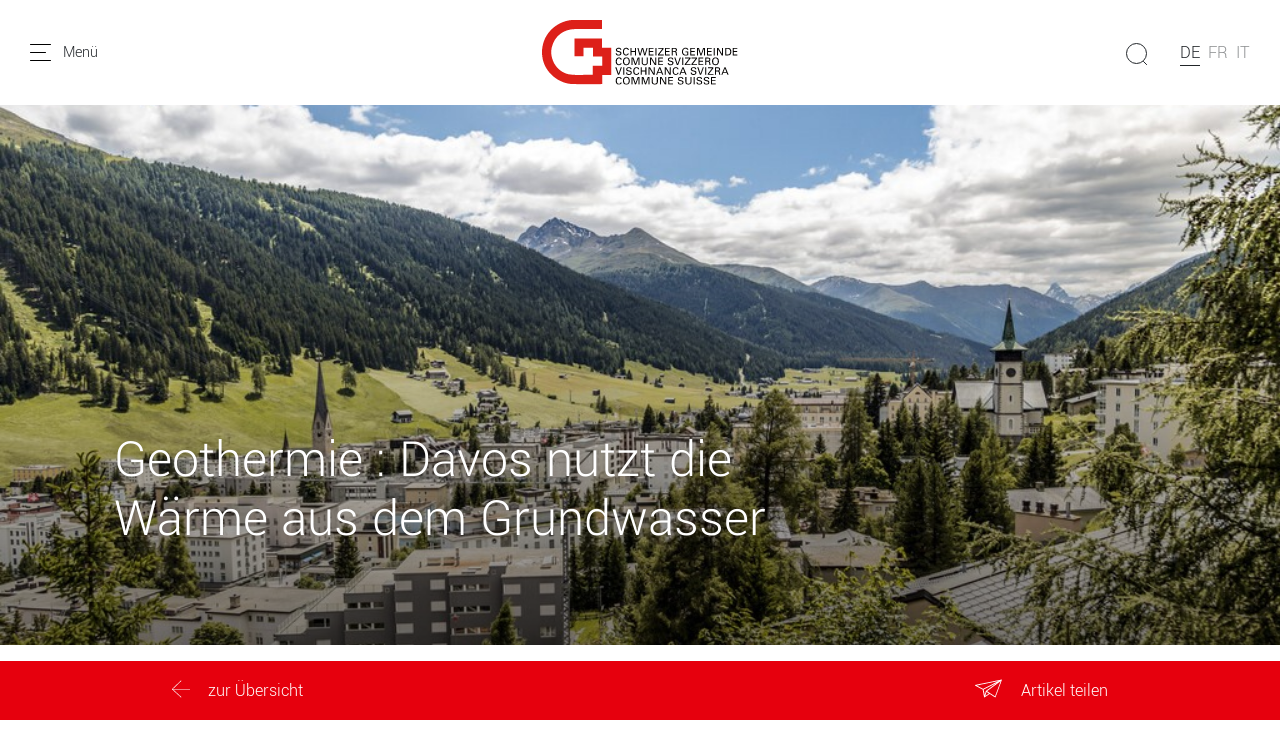

--- FILE ---
content_type: text/html; charset=utf-8
request_url: https://www.schweizer-gemeinde.ch/artikel/geothermie-davos-nutzt-die-waerme-aus-dem-grundwasser
body_size: 12038
content:
<!DOCTYPE html>
<html dir="ltr" lang="de-ch">
<head>

<meta charset="utf-8">
<!-- 
	Stämpfli Kommunikation
	www.staempfli.com

	This website is powered by TYPO3 - inspiring people to share!
	TYPO3 is a free open source Content Management Framework initially created by Kasper Skaarhoj and licensed under GNU/GPL.
	TYPO3 is copyright 1998-2026 of Kasper Skaarhoj. Extensions are copyright of their respective owners.
	Information and contribution at https://typo3.org/
-->


<link rel="icon" href="/typo3conf/ext/sgv/Resources/Public/Icons/favicon.svg" type="image/svg+xml">
<title>Geothermie : Davos nutzt die Wärme aus dem Grundwasser  : Schweizerischer Gemeindeverband</title>
<meta name="generator" content="TYPO3 CMS" />
<meta name="description" content="Gemeinden spielen bei der Energiewende eine wichtige Rolle. Gerade bei der Wärmeerzeugung können sie mit dem Bau von Wärmenetzen, oder dem Anschluss an solche Verbünde, eine Vorbildfunktion einnehmen. " />
<meta name="viewport" content="width=device-width, initial-scale=1" />
<meta name="robots" content="index,follow" />
<meta property="og:title" content="Geothermie : Davos nutzt die Wärme aus dem Grundwasser  " />
<meta property="og:type" content="article" />
<meta property="og:url" content="https://www.schweizer-gemeinde.ch/artikel/geothermie-davos-nutzt-die-waerme-aus-dem-grundwasser" />
<meta property="og:image" content="https://www.schweizer-gemeinde.ch/fileadmin/article_images/44587.jpeg" />
<meta property="og:image:width" content="1024" />
<meta property="og:image:height" content="683" />
<meta property="og:description" content="Gemeinden spielen bei der Energiewende eine wichtige Rolle. Gerade bei der Wärmeerzeugung können sie mit dem Bau von Wärmenetzen, oder dem Anschluss an solche Verbünde, eine Vorbildfunktion einnehmen. " />
<meta name="twitter:card" content="summary" />
<meta name="twitter:title" content="Artikel" />
<meta name="apple-mobile-web-app-capable" content="no" />

<link rel="stylesheet" href="/typo3conf/ext/webmagazin/Resources/Public/Frontend/lib/css/mmenu.css?1748938718" media="all">
<link rel="stylesheet" href="/typo3conf/ext/webmagazin/Resources/Public/Frontend/lib/css/mhead.css?1748938718" media="all">
<link rel="stylesheet" href="/typo3conf/ext/webmagazin/Resources/Public/Frontend/lib/css/mburger.css?1748938718" media="all">
<link rel="stylesheet" href="/typo3temp/assets/css/07cccf1941291f3c0095c44a5951a7f4.css?1687352969" media="all">
<link rel="stylesheet" href="/typo3conf/ext/staempfli_content_elements/Resources/Public/Css/custom.css?1720688226" media="all">
<link rel="stylesheet" href="/typo3conf/ext/focuspoint/Resources/Public/jquery-focuspoint-2015-08-31/css/focuspoint.css?1672251947" media="all">
<link rel="stylesheet" href="/typo3conf/ext/rx_shariff/Resources/Public/Css/shariff.complete.css?1635837049" media="all">
<link rel="stylesheet" href="/typo3temp/assets/css/comments_b5c9ce22a0fa18794edef5f316ff713c.css?1752057857" media="all">
<link rel="stylesheet" href="/typo3conf/ext/dp_cookieconsent/Resources/Public/css/dp_cookieconsent.css?1655741121" media="all">
<link rel="stylesheet" href="/typo3conf/ext/webmagazin/Resources/Public/Frontend/lib/css/slick.min.css?1748938718" media="all">
<link rel="stylesheet" href="/typo3conf/ext/webmagazin/Resources/Public/Frontend/lib/css/slick-theme.min.css?1748938718" media="all">
<link rel="stylesheet" href="/typo3temp/assets/css/Default_b5c9ce22a0fa18794edef5f316ff713c.css?1752057861" media="all">
<link rel="stylesheet" href="/typo3temp/assets/css/frontend_b5c9ce22a0fa18794edef5f316ff713c.css?1752057865" media="all">
<link rel="stylesheet" href="/typo3temp/assets/css/c5da614ee3c2fce1b1e4a31f0caa92bd.css?1687352969" media="all">


<script src="/typo3conf/ext/focuspoint/Resources/Public/JavaScript/jquery-1.11.3.min.js?1672251947"></script>
<script src="/typo3conf/ext/comments/Resources/Public/JavaScript/lib/sweetalert2.all.js?1700057328"></script>
<script src="/typo3conf/ext/webmagazin/Resources/Public/Frontend/lib/js/mmenu.js?1748938718"></script>
<script src="/typo3conf/ext/webmagazin/Resources/Public/Frontend/lib/js/mhead.js?1748938718"></script>
<script src="/typo3conf/ext/webmagazin/Resources/Public/Frontend/lib/js/isotope.pkgd.js?1748938718"></script>
<script src="/typo3conf/ext/webmagazin/Resources/Public/Frontend/lib/js/slick.min.js?1748938718"></script>
<script src="/typo3conf/ext/webmagazin/Resources/Public/Frontend/lib/js/bootstrap.bundle.js?1748938718"></script>
<script src="/typo3conf/ext/webmagazin/Resources/Public/Frontend/lib/js/imagesloaded.pkgd.js?1748938718"></script>



<script data-ignore="1" data-cookieconsent="statistics" type="text/plain"></script>
<link rel="canonical" href="https://www.schweizer-gemeinde.ch/artikel/geothermie-davos-nutzt-die-waerme-aus-dem-grundwasser"/>
</head>
<body>


<div class="mm-page">
    




    

<header id="header" class="header">

    <div class="header__navigation d-print-none">
        <a href="#mainNavigation" class="header__navigation--link">
            <svg width="21px" height="17px" viewBox="0 0 21 17" version="1.1"><g id="Symbols" stroke="none" stroke-width="1" fill="none" fill-rule="evenodd"><g id="Navbar_Weiss" transform="translate(-32.000000, -22.000000)"><g id="Navbar"><g id="Menu" transform="translate(30.000000, 18.000000)"><g id="Group" transform="translate(2.500000, 4.000000)" stroke="#000000" stroke-linecap="round"><path d="M0,16.5 L20,16.5" id="Line"/><path d="M0,8.5 L15,8.5" id="Line"/><path d="M0,0.5 L20,0.5" id="Line"/></g><rect id="Bounds" x="0" y="0" width="25" height="25"/></g></g></g></g></svg>
            <span class="d-none d-lg-inline">Menü</span>
        </a>
    </div>

    <div class="header__logo">
        

<div class="header__logo--image">
    <a class="logo" id="logo" title="Zur Startseite" href="/">
        <img class="d-none d-md-block" title="Logo" alt="Logo" src="/typo3conf/ext/sgv/Resources/Public/Icons/logo.svg" width="196" height="65" />
        <img class="d-block d-md-none" title="Logo" alt="Logo" src="/typo3conf/ext/sgv/Resources/Public/Icons/logo.svg" width="150" height="50" />
    </a>
</div>


    </div>

    
    <div class="header__search tx-solr-search-form">
        <form method="get" class="header__search__form" id="js-header-search-form" action="/suche" data-suggest="/suche?type=7384" data-suggest-header="Top Results" accept-charset="utf-8">
            <div class="input-group">
                

                

                <span class="input-group-btn">
                    <button class="btn btn-default tx-solr-submit" type="submit">
                        <span class=" glyphicon glyphicon-search"></span>
                        <span>
                            <svg width="22px" height="22px" viewBox="0 0 22 22" version="1.1"><g id="Symbols" stroke="none" stroke-width="1" fill="none" fill-rule="evenodd"><g id="Filter" transform="translate(-89.000000, -117.000000)"><g id="Search" transform="translate(87.000000, 117.000000)"><g id="Group" transform="translate(12.500000, 11.000000) scale(-1, 1) translate(-12.500000, -11.000000) translate(2.000000, 0.000000)" stroke="#000"><circle id="Oval" cx="10.5" cy="10.5" r="10"/><path d="M3.5,18.5 L0.407670736,21.5923293" id="Line" stroke-linecap="round"/></g></g></g></g></svg>
                        </span>
                    </button>
                </span>

                <input type="text" id="js-header__search--field" class="tx-solr-q js-solr-q tx-solr-suggest tx-solr-suggest-focus header__search--field" name="tx_solr[q]" value="" />
            </div>
            
<div id="js-header-autosuggest" class="tx-solr__autosuggest">
    <div class="tx-solr__autosuggest__spinner">
        <div class="header-search-spinner" id="js-header-search-spinner">
            <div></div>
            <div></div>
            <div></div>
            <div></div>
        </div>
    </div>

    <div id="js-header-autosuggest__results">

    </div>

    <template id="js-header-autosuggest-item-template">
        <a class="searchresult" title="((title))" href="((link))">
            <div class="searchresult__title">
                <span class="searchresult__title--text">((title))</span>
            </div>
        </a>
    </template>
</div>

        </form>
    </div>


    <div class="header__actions d-print-none">

        
            <div class="quickAccess__search" id="quickAccess__search">
                <svg width="22px" height="22px" viewBox="0 0 22 22" version="1.1"><g id="Symbols" stroke="none" stroke-width="1" fill="none" fill-rule="evenodd"><g id="Filter" transform="translate(-89.000000, -117.000000)"><g id="Search" transform="translate(87.000000, 117.000000)"><g id="Group" transform="translate(12.500000, 11.000000) scale(-1, 1) translate(-12.500000, -11.000000) translate(2.000000, 0.000000)" stroke="#000"><circle id="Oval" cx="10.5" cy="10.5" r="10"/><path d="M3.5,18.5 L0.407670736,21.5923293" id="Line" stroke-linecap="round"/></g></g></g></g></svg>
            </div>
        

        
            

<nav class="quickAccess__languageSwitcher d-none d-md-block">
    <ul>
        
                
                        <li class="active">
                            <a href="/artikel/geothermie-davos-nutzt-die-waerme-aus-dem-grundwasser" hreflang="de-ch" title="DE">
                                <span>DE</span>
                            </a>
                        </li>
                    
        
                
                        <li class="disabled">
                            <span>FR</span>
                        </li>
                    
        
                
                        <li class="disabled">
                            <span>IT</span>
                        </li>
                    
        
    </ul>
</nav>


        
    </div>

</header>


    





    <!--TYPO3SEARCH_begin-->
    




    <main class="content" id="content">
        




        

    



        <div id="c3" class="frame frame-default frame-type-list frame-layout-0 container-width-full-width frame-space-after-medium frame-list-type-news_pi1 background-type-transparent">
            <div class="frame-inner-wrapper">
                
                
                    



                
                
                    



                
                

    
        

<div class="news news-single">
	<div class="article" itemscope="itemscope" itemtype="http://schema.org/Article" data-article-uid="207">
		
	
		


		
		
		
		

<div class="fancyPageHeader withImage">
    
            <div class="focuspoint" data-image-imageSrc="/fileadmin/article_images/44587.jpeg" data-focus-x="0" data-focus-y="0" data-image-w="1024" data-image-h="683"><img src="/fileadmin/article_images/44587.jpeg" width="1024" height="683" alt="Die Bündner Gemeinde mit rund 12600 Einwohnern und Einwohnerinnen setzt mit ihrer energiepolitischen Strategie auf eine verstärkte Förderung und Nutzung von einheimischen, erneuerbaren Energien sowie auf eine kontinuierliche Erhöhung der Energieeffizienz." /></div>
        

    <div class="fancyPageHeader__content container">
        <div class="fancyPageHeader__content--text">
            
            
                <span class="date">
			
		</span>
            

            

            
                    <h1>Geothermie : Davos nutzt die Wärme aus dem Grundwasser  </h1>
                
        </div>
    </div>
</div>

		<div class="articleDetails container container-small">

			<div class="articleDetails__info">
				<div>
					

    <div class="releaseDate">
        <span>21.10.2021</span>
    </div>

					


    <div class="printedIssueHint">
        

        
                <span>10 | 2021</span>
            

    </div>


					


				</div>
				

<ul class="categories">
    
        <li>
            
                    

                    <a href="/suche?tx_solr[filter][0]=category:Energie+und+Umwelt">
                        Energie und Umwelt
                    </a>
                
        </li>
    
</ul>

			</div>
			<div class="articleDetails__lead">
				
					<p class="lead">Gemeinden spielen bei der Energiewende eine wichtige Rolle. Gerade bei der Wärmeerzeugung können sie mit dem Bau von Wärmenetzen, oder dem Anschluss an solche Verbünde, eine Vorbildfunktion einnehmen. </p>
				
			</div>

			
				
					




				
			

			<div class="articleDetails__content" id="articleDetails__content">
				
					



        <div id="c14191" class="frame frame-default frame-type-textmedia frame-layout-0 container-width-default background-type-transparent">
            <div class="frame-inner-wrapper">
                
                
                    



                
                

    
        

    



    


                

    <div class="ce-textpic ce-center ce-above">
        
            
                    





                
        

        
                <div class="ce-bodytext">
                    
                    <p>Mit dem Bau von thermischen Netzen schaffen Gemeinden eine wichtige Infrastruktur. Gemäss dem «Weissbuch Fernwärme» des Verbands Fernwärme Schweiz (VFS) wäre es möglich, bis 2050 rund 38 Prozent des Wärmebedarfs über thermische Netze abzudecken. Heute beliefern die fast1000 thermischen Netze der Schweiz, gemäss dem Faktenblatt von EnergieSchweiz, sechs bis acht Prozent des Bedarfs mit Wärme. </p>
                </div>
            
        
    </div>


                
                    



                
                
                    



                
            </div>
        </div>

    





        <div id="c14192" class="frame frame-default frame-type-textmedia frame-layout-0 container-width-default background-type-transparent">
            <div class="frame-inner-wrapper">
                
                
                    



                
                

    
        

    



    


                

    <div class="ce-textpic ce-center ce-above">
        
            
                    





                
        

        
                <div class="ce-bodytext">
                    
                    <p>Ein interessantes Beispiel bietet Davos. Die Bündner Gemeinde mit rund 12600 Einwohnern und Einwohnerinnen setzt mit ihrer energiepolitischen Strategie auf eine verstärkte Förderung und Nutzung von einheimischen, erneuerbaren Energien sowie auf eine kontinuierliche Erhöhung der Energieeffizienz. Im Interview berichtet Simi Valär, Landrat und Departementsvorsteher Hochbauamt, Energie und Umweltschutz, von den Erfahrungen der Gemeinde, welche die Möglichkeit einer geothermischen Nutzung (siehe Kasten) sorgfältig untersuchen liess:</p>
                </div>
            
        
    </div>


                
                    



                
                
                    



                
            </div>
        </div>

    





        <div id="c14193" class="frame frame-default frame-type-textmedia frame-layout-5 container-width-default background-type-transparent">
            <div class="frame-inner-wrapper">
                
                
                    



                
                

    
        

    



    


                

    <div class="ce-textpic ce-center ce-above">
        
            
                    



    <div class="ce-gallery"
         data-ce-columns="1" data-ce-images="1">
        
            <div class="ce-outer">
                <div class="ce-inner">
        
        <div class="ce-row">
            
                
                    
                        <div class="ce-column">
                            

        

<figure class="image">
    
            
                    


        <img class="image-embed-item" alt="Die Bündner Gemeinde mit rund 12600 Einwohnern und Einwohnerinnen setzt mit ihrer energiepolitischen Strategie auf eine verstärkte Förderung und Nutzung von einheimischen, erneuerbaren Energien sowie auf eine kontinuierliche Erhöhung der Energieeffizienz." src="/fileadmin/_processed_/d/c/csm_44587_66f0cf9184.jpeg" width="936" height="624" loading="lazy" />
    



                
        

    
        <figcaption class="image-caption">
            Die Bündner Gemeinde mit rund 12600 Einwohnern und Einwohnerinnen setzt mit ihrer energiepolitischen Strategie auf eine verstärkte Förderung und Nutzung von einheimischen, erneuerbaren Energien sowie auf eine kontinuierliche Erhöhung der Energieeffizienz.
        </figcaption>
        
            <figcaption class="image-copyright">
                Bild: Andrea Badrutt 
            </figcaption>
        
    
</figure>


    


                        </div>
                    
                
            
        </div>
        
    </div>
    </div>

</div>



                
        

        
                
            
        
    </div>


                
                    



                
                
                    



                
            </div>
        </div>

    





        <div id="c14213" class="frame frame-default frame-type-textmedia frame-layout-0 container-width-default background-type-transparent">
            <div class="frame-inner-wrapper">
                
                
                    



                
                

    
        

    
        <header>
            

    
            <h3 class="">
                Herr Valär, das Modell «Geothermie» in Davos ist im Bereich der Wärmeerzeugung ein Pilotprojekt. Im Vorfeld wurden über 10 Jahre lang Untersuchungen und Bohrungen durchgeführt. Was bedeutete dies für die Gemeinde?
            </h3>
        



            



            



        </header>
    



    


                

    <div class="ce-textpic ce-center ce-above">
        
            
                    





                
        

        
                
            
        
    </div>


                
                    



                
                
                    



                
            </div>
        </div>

    





        <div id="c14194" class="frame frame-default frame-type-textmedia frame-layout-0 container-width-default background-type-transparent">
            <div class="frame-inner-wrapper">
                
                
                    



                
                

    
        

    



    


                

    <div class="ce-textpic ce-center ce-above">
        
            
                    





                
        

        
                <div class="ce-bodytext">
                    
                    <p><strong>Simi Valär:</strong> Für die Gemeinde stellte das Projekt sowohl organisatorisch als auch finanziell eine grosse Herausforderung dar. Organisatorisch gesehen war die Gemeinde in der angenehmen Lage, über eine Fachstelle Umwelt zu verfügen, welche nicht nur das Projekt über die gesamte Dauer organisatorisch geleitet und koordiniert hat, sondern auch für das zuständige Departement und die Exekutive die notwenigen Beschlüsse vorbereitet hat. Die Investitionen und Abklärungen – insbesondere im Zusammenhang mit der Nutzung des Fels- oder Kluftaquifers (mitteltiefe Geothermie) waren sehr aufwendig und auch kostspielig. Die Gemeinde war hier auf eine fachliche und finanzielle Unterstützung durch den Bund und den Kanton angewiesen. </p>
                </div>
            
        
    </div>


                
                    



                
                
                    



                
            </div>
        </div>

    





        <div id="c14214" class="frame frame-default frame-type-textmedia frame-layout-0 container-width-default background-type-transparent">
            <div class="frame-inner-wrapper">
                
                
                    



                
                

    
        

    
        <header>
            

    
            <h3 class="">
                Welche Herausforderungen stellten sich weiter?
            </h3>
        



            



            



        </header>
    



    


                

    <div class="ce-textpic ce-center ce-above">
        
            
                    





                
        

        
                
            
        
    </div>


                
                    



                
                
                    



                
            </div>
        </div>

    





        <div id="c14195" class="frame frame-default frame-type-textmedia frame-layout-0 container-width-default background-type-transparent">
            <div class="frame-inner-wrapper">
                
                
                    



                
                

    
        

    



    


                

    <div class="ce-textpic ce-center ce-above">
        
            
                    





                
        

        
                <div class="ce-bodytext">
                    
                    <p><strong>Valär:</strong> Auch bei der Nutzung der Geothermie muss die Nachhaltigkeit berücksichtigt werden. Grundsätzlich kann nicht mehr Wärme oder Wasser entnommen werden, als nachfliesst. Dies erfordert eine möglichst gute Bilanzierung sowie ein Monitoring. Um Nutzungskonflikte zu vermeiden, müssen bestehende Anlagen geschützt werden. Dies gilt insbesondere dort, wo bereits viele Erdwärmesonden existieren oder im Abstrombereich von Grundwasserrückgaben. </p>
                </div>
            
        
    </div>


                
                    



                
                
                    



                
            </div>
        </div>

    





        <div id="c14215" class="frame frame-default frame-type-textmedia frame-layout-0 container-width-default background-type-transparent">
            <div class="frame-inner-wrapper">
                
                
                    



                
                

    
        

    
        <header>
            

    
            <h3 class="">
                Projekte mit einer langen Laufzeit wachsen über eine politische Amtszeit hinaus, wie treibt Davos das Geothermie-Projekt voran?
            </h3>
        



            



            



        </header>
    



    


                

    <div class="ce-textpic ce-center ce-above">
        
            
                    





                
        

        
                
            
        
    </div>


                
                    



                
                
                    



                
            </div>
        </div>

    





        <div id="c14196" class="frame frame-default frame-type-textmedia frame-layout-0 container-width-default background-type-transparent">
            <div class="frame-inner-wrapper">
                
                
                    



                
                

    
        

    



    


                

    <div class="ce-textpic ce-center ce-above">
        
            
                    





                
        

        
                <div class="ce-bodytext">
                    
                    <p><strong>Valär: </strong>Klimaschutz und Klimaanpassung werden auch in Davos - unabhängig von der politischen Amtszeit – eine Herausforderung bleiben. Die Gemeinde hat in Zusammenhang mit der Nutzung der Geothermie verschiedene Grundlagen erarbeitet, die heute und auch den zukünftigen Amtsträgern zur Verfügung stehen. Mit der Überarbeitung des Grundwassermodells und dem daraus abgeleiteten Nutzungskonzept für die untiefe und mitteltiefe Geothermie sowie mit einer im letzten Jahr erstellten thermischen Modellierung hat die Gemeinde das Projekt weiter vorangetrieben und fortschrittliche Planungsgrundlagen für die Zukunft geschaffen. </p>
                </div>
            
        
    </div>


                
                    



                
                
                    



                
            </div>
        </div>

    





        <div id="c14216" class="frame frame-default frame-type-textmedia frame-layout-0 container-width-default background-type-transparent">
            <div class="frame-inner-wrapper">
                
                
                    



                
                

    
        

    
        <header>
            

    
            <h3 class="">
                Was würden Sie anderen Gemeinden raten?
            </h3>
        



            



            



        </header>
    



    


                

    <div class="ce-textpic ce-center ce-above">
        
            
                    





                
        

        
                
            
        
    </div>


                
                    



                
                
                    



                
            </div>
        </div>

    





        <div id="c14197" class="frame frame-default frame-type-textmedia frame-layout-0 container-width-default background-type-transparent">
            <div class="frame-inner-wrapper">
                
                
                    



                
                

    
        

    



    


                

    <div class="ce-textpic ce-center ce-above">
        
            
                    





                
        

        
                <div class="ce-bodytext">
                    
                    <p><strong>Valär: </strong>Die geologische Situation ist nicht überall gleich. Nicht jede Gemeinde hat einen geothermisch nutzbaren Fels- bzw. Kluftaquifer im Untergrund. Aber für diejenigen Gemeinden, welche ihr Wärmenutzungspotenzial dort vermuten und dies abklären möchten, haben wir im Auftrag des Bundesamtes für Energie (BFE) unsere Erkenntnisse in einer Fallstudie zum Geothermieprojekt Davos zusammengestellt. Darin sind alle angewandten Methoden zur Erkundung, Erschliessung und Nutzung des Kluftaquifers aufgeführt und bewertet. </p>
                </div>
            
        
    </div>


                
                    



                
                
                    



                
            </div>
        </div>

    





        <div id="c14217" class="frame frame-default frame-type-textmedia frame-layout-0 container-width-default background-type-transparent">
            <div class="frame-inner-wrapper">
                
                
                    



                
                

    
        

    



    


                

    <div class="ce-textpic ce-center ce-above">
        
            
                    





                
        

        
                <div class="ce-bodytext">
                    
                    <h3>Davos baut Wärmeverbünde nicht selber, das macht die EWD Elektrizitätswerk Davos AG (EWD AG), welche schweizweit tätig ist. Die Gemeinde ist jedoch mit Gemeindebauten an deren Wärmeverbünde angeschlossen. Was für Erfahrungen haben Sie mit dem Anschluss an Wärmenetze gemacht?&nbsp; </h3>
                </div>
            
        
    </div>


                
                    



                
                
                    



                
            </div>
        </div>

    





        <div id="c14198" class="frame frame-default frame-type-textmedia frame-layout-0 container-width-default background-type-transparent">
            <div class="frame-inner-wrapper">
                
                
                    



                
                

    
        

    



    


                

    <div class="ce-textpic ce-center ce-above">
        
            
                    





                
        

        
                <div class="ce-bodytext">
                    
                    <p><strong>Valär: </strong>Die Erfahrungen sind sehr positiv. Wärmenetze aufgebaut aus Grundwasserwärmenutzung liefern saubere und erneuerbare Energie. Die Zusammenarbeit mit der EWD AG als Wärmelieferant funktioniert bestens. Weil die Anschaffungskosten für Heizungsanlagen mit Grundwasser oder Erdwärme relativ hoch sein können, bietet das Energiecontracting hier eine gute Alternative, insbesondere auch für private Haushalte. Die Liquidität kann geschont werden und Wartungskosten werden vom Wärmelieferanten übernommen. Eine lange Lebensdauer der Heizungsanlage und ein störungsfreier Betrieb kann so gesichert werden.</p>
                </div>
            
        
    </div>


                
                    



                
                
                    



                
            </div>
        </div>

    





        <div id="c14199" class="frame frame-default frame-type-textmedia frame-layout-5 container-width-default background-type-transparent">
            <div class="frame-inner-wrapper">
                
                
                    



                
                

    
        

    



    


                

    <div class="ce-textpic ce-center ce-above">
        
            
                    



    <div class="ce-gallery"
         data-ce-columns="1" data-ce-images="1">
        
            <div class="ce-outer">
                <div class="ce-inner">
        
        <div class="ce-row">
            
                
                    
                        <div class="ce-column">
                            

        

<figure class="image">
    
            
                    


        <img class="image-embed-item" alt="Die Elektrizitätswerk Davos AG realisiert Wärmeverbünde. Im Bild ein Blick auf die Grundwasserbohrung." src="/fileadmin/article_images/44588.jpeg" width="850" height="1511" loading="lazy" />
    



                
        

    
        <figcaption class="image-caption">
            Die Elektrizitätswerk Davos AG realisiert Wärmeverbünde. Im Bild ein Blick auf die Grundwasserbohrung.
        </figcaption>
        
            <figcaption class="image-copyright">
                Bild: EWD Davos AG
            </figcaption>
        
    
</figure>


    


                        </div>
                    
                
            
        </div>
        
    </div>
    </div>

</div>



                
        

        
                
            
        
    </div>


                
                    



                
                
                    



                
            </div>
        </div>

    





        <div id="c14200" class="frame frame-default frame-type-1-column-container frame-layout-10 container-width-default background-type-transparent">
            <div class="frame-inner-wrapper">
                
                
                    



                
                
                    

    



                
                
    <div class="row">
        
            
                



        <div id="c14201" class="frame frame-default frame-type-textmedia frame-layout-0 container-width-default background-type-transparent">
            <div class="frame-inner-wrapper">
                
                
                    



                
                

    
        

    
        <header>
            

    
            <h4 class="">
                Fördergelder für Wärmeverbünde
            </h4>
        



            



            



        </header>
    



    


                

    <div class="ce-textpic ce-center ce-above">
        
            
                    





                
        

        
                
            
        
    </div>


                
                    



                
                
                    



                
            </div>
        </div>

    


            
        
            
                



        <div id="c14202" class="frame frame-default frame-type-textmedia frame-layout-0 container-width-default background-type-transparent">
            <div class="frame-inner-wrapper">
                
                
                    



                
                

    
        

    



    


                

    <div class="ce-textpic ce-center ce-above">
        
            
                    





                
        

        
                <div class="ce-bodytext">
                    
                    <p>Die Energiedienstleisterin EWD Elektrizitätswerk Davos AG realisiert in Davos den dritten Wärmeverbund, welcher demnächst in Betrieb geht und mit Grundwasser betrieben wird. Bereits 2016 wurde ein erster Wärmeverbund realisiert, der Wärmeverbund Arkaden. Im Herbst 2020 kam dann eine Erweiterung dazu. Bei diesem Wärmenetz wird arthesisch gespanntes Grundwasser aus 450m Tiefe genutzt. </p>
                </div>
            
        
    </div>


                
                    



                
                
                    



                
            </div>
        </div>

    


            
        
            
                



        <div id="c14203" class="frame frame-default frame-type-textmedia frame-layout-0 container-width-default background-type-transparent">
            <div class="frame-inner-wrapper">
                
                
                    



                
                

    
        

    



    


                

    <div class="ce-textpic ce-center ce-above">
        
            
                    





                
        

        
                <div class="ce-bodytext">
                    
                    <p>Das Grundwasser wird mit einer Temperatur von ungefähr neun bis zehn Grad Celsius gefasst, wobei die konzessionierte Entnahmemenge bei 1400 Litern pro Minute liegt. Die Wärmeübertragung geschieht in der 50 Meter entfernten, bereits bestehenden, aber umgebauten Heizzentrale eines Oberstufenschulhauses. Mittels Wärmepumpen wird der Kreislauf auf eine nutzbare Temperatur gebracht. Der Leistungsentzug aus dem Grundwasser beträgt dabei etwa 550 Kilowatt. Die angeschlossenen Wärmekunden, unter anderem auch Gemeindebauten (Schulen), werden mittels eines warmen Nahwärmenetzes bedient. </p>
                </div>
            
        
    </div>


                
                    



                
                
                    



                
            </div>
        </div>

    


            
        
            
                



        <div id="c14204" class="frame frame-default frame-type-textmedia frame-layout-0 container-width-default background-type-transparent">
            <div class="frame-inner-wrapper">
                
                
                    



                
                

    
        

    



    


                

    <div class="ce-textpic ce-center ce-above">
        
            
                    





                
        

        
                <div class="ce-bodytext">
                    
                    <p>Die EWD Elektrizitätswerk Davos AG (EWD AG) baut, finanziert und betreibt die oben genannten Wärmeverbünde. Um den Wärmekunden wettbewerbsfähige Preise gegenüber fossilen Energieträgern anbieten zu können, wurde das Programm «Wärmeverbünde» der Stiftung KliK beigezogen, welche Projekte mit erneuerbarer Energie wie dieses mit Förderbeiträgen unterstützt. Pro anrechenbare, eingesparte Tonnen CO<sub>2</sub>- gibt es nämlich 100 Franken Fördergelder. Die Stiftung&nbsp;Klimaschutz und&nbsp;CO₂-Kompensation&nbsp;KliK fördert schweizweit den Einsatz von Wärmeverbünden mit erneuerbaren Energien oder Abwärme mit 100 Franken pro anrechenbarer Tonne CO<sub>2</sub>-Reduktion bis und mit 2030 (Anmeldung vor Investitionsentscheid). </p>
                </div>
            
        
    </div>


                
                    



                
                
                    



                
            </div>
        </div>

    


            
        
    </div>

                
                    



                
                
                    



                
            </div>
        </div>

    





        <div id="c14205" class="frame frame-default frame-type-webmagazin_author frame-layout-0 container-width-default background-type-transparent">
            <div class="frame-inner-wrapper">
                
                
                    



                
                
                    

    



                
                

    <div class="author">
        

        <div class="author__infos">
            <a href="/suche?tx_solr[filter][0]=author:Susanne+Rutz,+Projektleiterin+Energie+und+Klima,+Pusch,+und+Olivia+Guler,+Leiterin+Kommunikation,+Stiftung+KliK+">
                <strong>Susanne Rutz, Projektleiterin Energie und Klima, Pusch, und Olivia Guler, Leiterin Kommunikation, Stiftung KliK </strong>
            </a>

            

            

            

            
        </div>
    </div>


                
                    



                
                
                    



                
            </div>
        </div>

    





        <div id="c14206" class="frame frame-default frame-type-textmedia frame-layout-9 container-width-default background-type-transparent">
            <div class="frame-inner-wrapper">
                
                
                    



                
                

    
        

    



    


                

    <div class="ce-textpic ce-center ce-above">
        
            
                    





                
        

        
                <div class="ce-bodytext">
                    
                    <p><strong>Informationen:</strong></p>
                </div>
            
        
    </div>


                
                    



                
                
                    



                
            </div>
        </div>

    





        <div id="c14207" class="frame frame-default frame-type-textmedia frame-layout-9 container-width-default background-type-transparent">
            <div class="frame-inner-wrapper">
                
                
                    



                
                

    
        

    



    


                

    <div class="ce-textpic ce-center ce-above">
        
            
                    





                
        

        
                <div class="ce-bodytext">
                    
                    <p>*Quelle: Studie Weissbuch «Fernwärme Schweiz VFS Strategie», erwähnt in energeia plus – Magazin des Bundesamts für Energie BFE</p>
<p>**Quelle:&nbsp; Faktenblatt Thermische Netze, EnergieSchweiz, 2021, S.5</p>
<p>Schlussbericht,<a href="https://www.aramis.admin.ch/Texte/?ProjectID=44202" target="_blank" rel="noreferrer"> Fallstudie Geothermieprojekt Davos</a></p>
<p><a href="http://www.waermeverbuende.klik.ch/kontakt" target="_blank" rel="noreferrer">www.waermeverbuende.klik.ch/kontakt</a></p>
<p>Gemeindetagung:<a href="http://www.pusch.ch/fuer-gemeinden/energie-und-klima" target="_blank" rel="noreferrer"> </a><a href="https://www.pusch.ch/fuer-gemeinden/energie-und-klima" target="_blank" rel="noreferrer">www.pusch.ch/fuer-gemeinden/energie-und-klima</a></p>
<p>&nbsp;</p>
                </div>
            
        
    </div>


                
                    



                
                
                    



                
            </div>
        </div>

    





        <div id="c14208" class="frame frame-default frame-type-1-column-container frame-layout-10 container-width-default background-type-transparent">
            <div class="frame-inner-wrapper">
                
                
                    



                
                
                    

    



                
                
    <div class="row">
        
            
                



        <div id="c14209" class="frame frame-default frame-type-textmedia frame-layout-0 container-width-default background-type-transparent">
            <div class="frame-inner-wrapper">
                
                
                    



                
                

    
        

    
        <header>
            

    
            <h4 class="">
                Davos will klimaneutral werden
            </h4>
        



            



            



        </header>
    



    


                

    <div class="ce-textpic ce-center ce-above">
        
            
                    





                
        

        
                
            
        
    </div>


                
                    



                
                
                    



                
            </div>
        </div>

    


            
        
            
                



        <div id="c14210" class="frame frame-default frame-type-textmedia frame-layout-0 container-width-default background-type-transparent">
            <div class="frame-inner-wrapper">
                
                
                    



                
                

    
        

    



    


                

    <div class="ce-textpic ce-center ce-above">
        
            
                    





                
        

        
                <div class="ce-bodytext">
                    
                    <p>Davos will bis ins Jahr 2030 der erste klimaneutrale Ferienort der Schweiz werden. Die Tourismusorganisationen und die Gemeinde spannen dafür mit der Stiftung myclimate zusammen. Mit dem Projekt «Davos Klima 2030» und der Schaffung des «myclimate Klimafonds Davos» will Davos einen grossen Schritt in Richtung eines nachhaltigen Tourismus machen. Auf Initiative der Destinationsorganisation beteiligen sich Unternehmen aus dem Tourismus, Veranstalter wie das World Economic Forum oder der Hockeyclub Davos sowie das Gewerbe am Projekt. Finanziert werden soll es von den touristischen und gewerblichen Anbietern sowie ihren Gästen und Kunden mit freiwilligen Beiträgen. 50 Prozent der Mittel würden in Klimaschutzprojekte in Graubünden, der Schweiz und weltweit investiert. 35 Prozent sollen in Massnahmen gehen, mit denen die teilnehmenden Unternehmen ihre Betriebe nachhaltiger machen, und 15 Prozent fliessen in den «myclimate Klimafonds Davos». Der Fonds soll Projekte vor Ort finanzieren, welche CO2-Emissionen reduzieren.<em>sda</em></p>
                </div>
            
        
    </div>


                
                    



                
                
                    



                
            </div>
        </div>

    


            
        
    </div>

                
                    



                
                
                    



                
            </div>
        </div>

    





        <div id="c14211" class="frame frame-default frame-type-textmedia frame-layout-14 container-width-default background-type-transparent">
            <div class="frame-inner-wrapper">
                
                
                    



                
                

    
        

    



    


                

    <div class="ce-textpic ce-center ce-above">
        
            
                    





                
        

        
                
            
        
    </div>


                
                    



                
                
                    



                
            </div>
        </div>

    





        <div id="c14212" class="frame frame-default frame-type-textmedia frame-layout-14 container-width-default background-type-transparent">
            <div class="frame-inner-wrapper">
                
                
                    



                
                

    
        

    



    


                

    <div class="ce-textpic ce-center ce-above">
        
            
                    





                
        

        
                
            
        
    </div>


                
                    



                
                
                    



                
            </div>
        </div>

    


				
			</div>

			
				
					




				
			

			
				


			

			
                
				<div class="articleDetails__aside d-print-none"
                     data-news-detail-uri="/artikel"
                     data-title-label="Artikel «%s» lesen"
                     data-previous-label="Vorheriger Artikel"
                     data-next-label="Nächster Artikel"></div>
			

			
			

<footer class="articleDetails__footer d-print-none">
    <div class="articleDetails__footerContents container container-small">
        <div class="articleDetails__footerContents--left">
            


    <a class="backToOverview__button" title="Alle Artikel anzeigen" href="/">
        
        <span class="actionTitle">zur Übersicht</span>&nbsp;
    </a>

        </div>

        <div class="articleDetails__footerContents--right">
            
                
      
<div class="articleShare">
    <div class="articleShare__button">
        <span class="actionTitle">Artikel teilen</span>
    </div>
    <div class="articleShare__shareable">
        
                <div data-mail-url="mailto:" data-backend-url="/artikel?eID=shariff&amp;cHash=aa0289e16ba0975feb0fbb63ac57e793" data-services="[&quot;facebook&quot;,&quot;twitter&quot;,&quot;whatsapp&quot;,&quot;mail&quot;,&quot;linkedin&quot;]" data-lang="de" class="shariff"></div>
            
    </div>
</div>
            
        </div>
    </div>
</footer>
			
		</div>
	

	</div>
</div>

    


                
                    



                
                
                    



                
            </div>
        </div>

    




        




    </main>
    




    <!--TYPO3SEARCH_end-->

    




    

<footer class="footer mm-slideout d-print-none" id="footer">
    <div class="footer__contentWrapper">
        <div class="footer__shortlinks">
            
                


<nav role="navigation">
    <ul>
        
            <li class="">
                <a href="/abos" target="" title="Abos">
                    Abos
                </a>
            </li>
        
            <li class="">
                <a href="https://www.chgemeinden.ch/de/datenschutz/index.php" target="_blank" title="Datenschutz">
                    Datenschutz
                </a>
            </li>
        
            <li class="">
                <a href="/impressum" target="" title="Impressum">
                    Impressum
                </a>
            </li>
        
            <li class="">
                <a href="/mediadaten" target="" title="Mediadaten">
                    Mediadaten
                </a>
            </li>
        
            <li class="">
                <a href="/archiv" target="" title="PDF-Archiv">
                    PDF-Archiv
                </a>
            </li>
        
        <li class="footer__cookie">
            <a id="cookie-revoke-button" class="inline-cookie-revoke mute" href="#cookie-revoke-button" onclick="document.querySelector('.cc-revoke.dp--revoke').click()">
                Cookies
            </a>
        </li>
    </ul>
</nav>


            
        </div>
        <div class="footer__socialMedia">
            


    

    
        <a target="_blank" href="https://www.facebook.com/Schweizerischer-Gemeindeverband-498533050266466/?ref=page_internal">
            <svg viewBox="0 0 32 32"><path d="M8.4 17h3.5v14.4c0 .3.2.5.5.5h5.9c.3 0 .5-.2.5-.5V17.1h4c.3 0 .5-.2.5-.5l.6-5.3c0-.1 0-.3-.1-.4-.1-.1-.2-.2-.4-.2h-4.6V7.4c0-1 .5-1.5 1.6-1.5h3c.3 0 .5-.2.5-.5V.5c0-.3-.2-.5-.5-.5H19c-.7 0-3.3.1-5.2 2-2.2 2-1.9 4.5-1.8 4.9v3.9H8.4c-.3 0-.5.2-.5.5v5.2c0 .3.2.5.5.5z"/></svg>
        </a>
    

    

    
        <a target="_blank" href="https://www.linkedin.com/company/association-des-communes-suisses/">
            <svg viewBox="0 0 32 32"><path d="M32 19.5v11.8h-6.9v-11c0-2.8-1-4.7-3.5-4.7-1.9 0-3 1.3-3.5 2.5-.2.4-.2 1.1-.2 1.7v11.5H11s.1-18.7 0-20.6h6.9v3-.1c.9-1.4 2.5-3.4 6.2-3.4 4.5 0 7.9 2.9 7.9 9.3zM3.9.7C1.5.7 0 2.3 0 4.3s1.5 3.6 3.8 3.6c2.4 0 3.9-1.6 3.9-3.6S6.2.7 3.9.7zM.4 31.3h6.9V10.7H.4v20.6z"/></svg>
        </a>
    

    

    

    

    

    
        <a target="_blank" href="https://twitter.com/CH_Gemeinden">
            <svg viewBox="0 0 32 32"><path d="M32 6.1c-1.2.5-2.4.9-3.8 1 1.4-.8 2.4-2.1 2.9-3.6-1.3.8-2.7 1.3-4.2 1.6C25.7 3.8 24 3 22.2 3c-3.6 0-6.6 2.9-6.6 6.6 0 .5.1 1 .2 1.5-5.5-.3-10.3-2.9-13.6-6.9-.6 1-.9 2.1-.9 3.3 0 2.3 1.2 4.3 2.9 5.5-1.1 0-2.1-.3-3-.8v.1c0 3.2 2.3 5.8 5.3 6.4-.5.1-1.1.2-1.7.2-.4 0-.8 0-1.2-.1.8 2.6 3.3 4.5 6.1 4.6-2.2 1.8-5.1 2.8-8.2 2.8-.5 0-1.1 0-1.6-.1 2.9 1.9 6.4 3 10.1 3 12.1 0 18.7-10 18.7-18.7v-.8c1.3-1 2.4-2.2 3.3-3.5z"/></svg>
        </a>
    

    

    

    
        <a target="_blank" href="https://www.youtube.com/channel/UCN6c0hv1oNbi15hNiarPfwQ/feed">
            <svg viewBox="0 0 32 32"><path d="M30.8 6.7c-1.2-1.4-3.3-1.9-7.4-1.9H8.6c-4.2 0-6.3.6-7.5 2.1C0 8.2 0 10.3 0 13.2v5.5c0 5.6 1.3 8.5 8.6 8.5h14.8c3.5 0 5.5-.5 6.8-1.7 1.3-1.2 1.9-3.3 1.9-6.8v-5.5c-.1-3-.2-5.1-1.3-6.5zM20.5 16.8l-6.7 3.5c-.2.1-.3.1-.5.1s-.4 0-.5-.1c-.3-.2-.5-.5-.5-.9v-7c0-.4.2-.7.5-.9.3-.2.7-.2 1 0l6.7 3.5c.3.2.6.5.6.9 0 .3-.2.7-.6.9z"/></svg>
        </a>
    

    

    

    



        </div>

        <div class="footer__company">
            
                
                        <a href="https://www.chgemeinden.ch/" target="_blank" rel="noreferrer">
                            © <span>Schweizerischer Gemeindeverband</span>
                        </a>
                    
            
        </div>
    </div>
</footer>


    




</div>



<nav role="navigation" id="mainNavigation">
    
    <ul>
        
            
                    <li>
                        <a class="active"
                           href="/"
                           target=""
                           title="Home" >
                            Home
                        </a>
                        
                    </li>
                
        
            
                    <li>
                        <a class=""
                           href="/suche"
                           target=""
                           title="Suche" >
                            Suche
                        </a>
                        
                    </li>
                
        
            
                    <li>
                        <a class=""
                           href="/archiv"
                           target=""
                           title="Archiv" >
                            Archiv
                        </a>
                        
                    </li>
                
        
            
                    <li>
                        <a class=""
                           href="/abos"
                           target=""
                           title="Abos" >
                            Abos
                        </a>
                        
                    </li>
                
        
            
                    <li>
                        <a class=""
                           href="/firmenverzeichnis"
                           target=""
                           title="Firmenverzeichnis" >
                            Firmenverzeichnis
                        </a>
                        
                    </li>
                
        
            
                    <li>
                        <a class=""
                           href="/mediadaten"
                           target=""
                           title="Mediadaten" >
                            Mediadaten
                        </a>
                        
                    </li>
                
        
            
                    <li>
                        <a class=""
                           href="https://www.chgemeinden.ch/de/datenschutz/index.php"
                           target="_blank"
                           title="Datenschutz" >
                            Datenschutz
                        </a>
                        
                    </li>
                
        
            
                    <li>
                        <a class=""
                           href="/impressum"
                           target=""
                           title="Impressum" >
                            Impressum
                        </a>
                        
                    </li>
                
        
    </ul>

</nav>





<div class="hide-for-print" data-frontendprivacy-consentbanner></div>



<script data-ignore="1" data-cookieconsent="statistics" type="text/plain">
    window.dataLayer = window.dataLayer || [];
    function gtag(){dataLayer.push(arguments);}
    gtag('js', new Date());
    gtag('config', 'G-2X4PX1XKHD');
    script = document.createElement('script');
    script.type = 'text/javascript';
    script.async = true;
    script.src = 'https://www.googletagmanager.com/gtag/js?id=G-2X4PX1XKHD';
    document.getElementsByTagName('body')[0].appendChild(script);
</script>
<script src="https://www.google.com/recaptcha/api.js?hl="></script>
<script src="/typo3conf/ext/focuspoint/Resources/Public/jquery-focuspoint-2015-08-31/js/jquery.focuspoint.min.js?1672251947"></script>
<script src="/typo3conf/ext/rx_shariff/Resources/Public/JavaScript/shariff.complete.js?1635837049"></script>
<script src="/typo3conf/ext/comments/Resources/Public/JavaScript/comments.js?1700057328" type="module"></script>
<script src="/typo3conf/ext/comments/Resources/Public/JavaScript/custom.js?1700057328"></script>
<script src="/typo3conf/ext/dp_cookieconsent/Resources/Public/JavaScript/dp_cookieconsent.js?1655741121"></script>
<script src="/typo3conf/ext/banners/Resources/Public/JavaScript/banners.js?1700057356"></script>
<script src="/typo3conf/ext/webmagazin/Resources/Public/JavaScript/Default.js?1748938718"></script>
<script src="/typo3conf/ext/sgv/Resources/Public/Frontend/src/frontend.js?1690286843"></script>
<script src="/typo3temp/assets/js/ada5e7e9772e1cf9efdbf96f96f596d2.js?1687352969"></script>

<div style="display:none;" id="mmenuContents"><span class="close">Schliessen</span></div><!--
  ~ Copyright (c) 2021.
  ~
  ~ @category   TYPO3
  ~
  ~ @copyright  2021 Dirk Persky (https://github.com/DirkPersky)
  ~ @author     Dirk Persky <info@dp-wired.de>
  ~ @license    MIT
  -->



<!-- Begin Cookie Consent plugin by Dirk Persky - https://github.com/DirkPersky/typo3-dp_cookieconsent -->
<script type="text/plain" data-ignore="1" data-dp-cookieDesc="layout">
    <!--
  ~ Copyright (c) 2021.
  ~
  ~ @category   TYPO3
  ~
  ~ @copyright  2021 Dirk Persky (https://github.com/DirkPersky)
  ~ @author     Dirk Persky <info@dp-wired.de>
  ~ @license    MIT
  -->

Wir benutzen Cookies, die für den technischen Betrieb der Website erforderlich sind und stets gesetzt werden. Cookies, um Inhalte und Anzeigen zu personalisieren und die Zugriffe auf unsere Website zu analysieren, werden nur mit Ihrer Zustimmung gesetzt. Informationen darüber, wie Sie unsere Website verwenden, geben wir auch an unsere Partner für soziale Medien, Werbung und Analysen weiter.


    <a aria-label="learn more about cookies"
       role=button tabindex="1"
       class="cc-link"
       href="https://www.chgemeinden.ch/de/datenschutz/index.php"
       rel="noopener noreferrer nofollow"
       target="_blank"
    >
        Lesen Sie unsere Cookie-Richtlinie.
    </a>


</script>
<script type="text/plain" data-ignore="1" data-dp-cookieSelect="layout">
    <!--
  ~ Copyright (c) 2021.
  ~
  ~ @category   TYPO3
  ~
  ~ @copyright  2021 Dirk Persky (https://github.com/DirkPersky)
  ~ @author     Dirk Persky <info@dp-wired.de>
  ~ @license    MIT
  -->

<div class="dp--cookie-check" xmlns:f="http://www.w3.org/1999/html">
    <label for="dp--cookie-require">
        <input type="hidden" name="" value="" /><input disabled="disabled" class="dp--check-box" id="dp--cookie-require" tabindex="-1" type="checkbox" name="" value="" checked="checked" />
        Notwendig
    </label>
    <label for="dp--cookie-statistics">
        <input class="dp--check-box" id="dp--cookie-statistics" tabindex="1" type="checkbox" name="" value="" />
        Statistiken
    </label>
    <label for="dp--cookie-marketing">
        <input class="dp--check-box" id="dp--cookie-marketing" tabindex="1" type="checkbox" name="" value="" />
        Marketing
    </label>
</div>

</script>
<script type="text/plain" data-ignore="1" data-dp-cookieRevoke="layout">
    <div class="cc-revoke dp--revoke {{classes}}">
    <i class="dp--icon-fingerprint"></i>
    <span class="dp--hover">Cookies</span>
</div>



</script>
<script type="text/plain" data-ignore="1" data-dp-cookieIframe="layout">
    <div class="dp--overlay-inner">
    <div class="dp--overlay-header">{{notice}}</div>
    <div class="dp--overlay-description">{{desc}}</div>
    <div class="dp--overlay-button">
        <button class="db--overlay-submit" onclick="window.DPCookieConsent.forceAccept(this)"
                data-cookieconsent="{{type}}" {{style}}>
        {{btn}}
        </button>
    </div>
</div>

</script>
<script type="text/javascript" data-ignore="1">
    window.cookieconsent_options = {
        overlay: {
            notice: true,
            box: {
                background: 'rgba(0,0,0,.8)',
                text: '#fff'
            },
            btn: {
                background: '#b81839',
                text: '#fff'
            }
        },
        content: {
            message:'Wir benutzen Cookies, die für den technischen Betrieb der Website erforderlich sind und stets gesetzt werden. Cookies, um Inhalte und Anzeigen zu personalisieren und die Zugriffe auf unsere Website zu analysieren, werden nur mit Ihrer Zustimmung gesetzt. Informationen darüber, wie Sie unsere Website verwenden, geben wir auch an unsere Partner für soziale Medien, Werbung und Analysen weiter.',
            dismiss:'Cookies zulassen!',
            allow:'Auswahl akzeptieren',
            deny: 'Ablehnen',
            link:'Lesen Sie unsere Cookie-Richtlinie.',
            href:'https://www.chgemeinden.ch/de/datenschutz/index.php',
            target:'_blank',
            'allow-all': 'Alle akzeptieren',

            media: {
                notice: 'Cookie-Hinweis',
                desc: 'Beim Laden dieser Ressource wird eine Verbindung zu externen Servern hergestellt, die Cookies und andere Tracking-Technologien verwenden. Weitere Informationen finden Sie in unserer Datenschutzerklärung.',
                btn: 'Erlaube Cookies und lade diese Ressource.',
            }
        },
        theme: 'webmagazin',
        position: 'bottom-right',
        type: 'opt-in',
        revokable: true,
        reloadOnRevoke: false,
        checkboxes: {"statistics":"false","marketing":"false"},
        palette: {
            popup: {
                background: 'var(--webmagazin-cookieconsent-box-background)',
                text: 'var(--webmagazin-cookieconsent-box-text)'
            },
            button: {
                background: 'var(--webmagazin-cookieconsent-button-background)',
                text: 'var(--webmagazin-cookieconsent-button-text)',
            }
        }
    };
</script>
<!-- End Cookie Consent plugin -->
</body>
</html>

--- FILE ---
content_type: text/css
request_url: https://www.schweizer-gemeinde.ch/typo3temp/assets/css/Default_b5c9ce22a0fa18794edef5f316ff713c.css?1752057861
body_size: 34027
content:
@charset "UTF-8";
/*!
 * Bootstrap v5.0.0-beta1 (https://getbootstrap.com/)
 * Copyright 2011-2020 The Bootstrap Authors
 * Copyright 2011-2020 Twitter, Inc.
 * Licensed under MIT (https://github.com/twbs/bootstrap/blob/main/LICENSE)
 */:root{--bs-blue: #0d6efd;--bs-indigo: #6610f2;--bs-purple: #7423bb;--bs-pink: #d63384;--bs-red: #E6000D;--bs-orange: #fd7e14;--bs-yellow: #ffc107;--bs-green: #198754;--bs-teal: #20c997;--bs-cyan: #0dcaf0;--bs-white: #fff;--bs-gray: #6c757d;--bs-gray-dark: #343a40;--bs-primary: #E6000D;--bs-secondary: #6c757d;--bs-success: #198754;--bs-info: #0dcaf0;--bs-warning: #ffc107;--bs-danger: #E6000D;--bs-light: #f8f9fa;--bs-dark: #212529;--bs-font-sans-serif: system-ui, -apple-system, "Segoe UI", Roboto, "Helvetica Neue", Arial, "Noto Sans", "Liberation Sans", sans-serif, "Apple Color Emoji", "Segoe UI Emoji", "Segoe UI Symbol", "Noto Color Emoji";--bs-font-monospace: SFMono-Regular, Menlo, Monaco, Consolas, "Liberation Mono", "Courier New", monospace;--bs-gradient: linear-gradient(180deg, rgba(255, 255, 255, 0.15), rgba(255, 255, 255, 0))}*,*::before,*::after{box-sizing:border-box}@media (prefers-reduced-motion:no-preference){:root{scroll-behavior:smooth}}body{margin:0;font-family:Yantramanav;font-size:1.125rem;font-weight:400;line-height:1.5;color:#000;background-color:#fff;-webkit-text-size-adjust:100%;-webkit-tap-highlight-color:rgba(0, 0, 0, 0)}[tabindex="-1"]:focus:not(:focus-visible){outline:0 !important}hr{margin:1rem 0;color:inherit;background-color:currentColor;border:0;opacity:0.25}hr:not([size]){height:1px}h1,.h1,h2,.h2,h3,.h3,h4,.h4,h5,.h5,h6,.h6{margin-top:0;margin-bottom:0.5rem;font-weight:normal;line-height:1.2}h1,.h1{font-size:calc(1.4625rem + 2.55vw)}@media (min-width:1200px){h1,.h1{font-size:3.375rem}}h2,.h2{font-size:calc(1.3rem + 0.6vw)}@media (min-width:1200px){h2,.h2{font-size:1.75rem}}h3,.h3{font-size:calc(1.275rem + 0.3vw)}@media (min-width:1200px){h3,.h3{font-size:1.5rem}}h4,.h4{font-size:calc(1.2625rem + 0.15vw)}@media (min-width:1200px){h4,.h4{font-size:1.375rem}}h5,.h5{font-size:1.25rem}h6,.h6{font-size:1.125rem}p{margin-top:0;margin-bottom:1rem}abbr[title],abbr[data-bs-original-title]{text-decoration:underline;text-decoration:underline dotted;cursor:help;text-decoration-skip-ink:none}address{margin-bottom:1rem;font-style:normal;line-height:inherit}ol,ul{padding-left:2rem}ol,ul,dl{margin-top:0;margin-bottom:1rem}ol ol,ul ul,ol ul,ul ol{margin-bottom:0}dt{font-weight:700}dd{margin-bottom:0.5rem;margin-left:0}blockquote{margin:0 0 1rem}b,strong{font-weight:bolder}small,.small{font-size:0.875em}mark,.mark{padding:0.2em;background-color:#fcf8e3}sub,sup{position:relative;font-size:0.75em;line-height:0;vertical-align:baseline}sub{bottom:-0.25em}sup{top:-0.5em}a{color:#E6000D;text-decoration:underline}a:hover{color:#b8000a}a:not([href]):not([class]),a:not([href]):not([class]):hover{color:inherit;text-decoration:none}pre,code,kbd,samp{font-family:var(--bs-font-monospace);font-size:1em;direction:ltr /* rtl:ignore */;unicode-bidi:bidi-override}pre{display:block;margin-top:0;margin-bottom:1rem;overflow:auto;font-size:0.875em}pre code{font-size:inherit;color:inherit;word-break:normal}code{font-size:0.875em;color:#d63384;word-wrap:break-word}a>code{color:inherit}kbd{padding:0.2rem 0.4rem;font-size:0.875em;color:#fff;background-color:#212529;border-radius:0.2rem}kbd kbd{padding:0;font-size:1em;font-weight:700}figure{margin:0 0 1rem}img,svg{vertical-align:middle}table{caption-side:bottom;border-collapse:collapse}caption{padding-top:0.5rem;padding-bottom:0.5rem;color:#6c757d;text-align:left}th{text-align:inherit;text-align:-webkit-match-parent}thead,tbody,tfoot,tr,td,th{border-color:inherit;border-style:solid;border-width:0}label{display:inline-block}button{border-radius:0}button:focus{outline:dotted 1px;outline:-webkit-focus-ring-color auto 5px}input,button,select,optgroup,textarea{margin:0;font-family:inherit;font-size:inherit;line-height:inherit}button,select{text-transform:none}[role="button"]{cursor:pointer}select{word-wrap:normal}[list]::-webkit-calendar-picker-indicator{display:none}button,[type="button"],[type="reset"],[type="submit"]{-webkit-appearance:button}button:not(:disabled),[type="button"]:not(:disabled),[type="reset"]:not(:disabled),[type="submit"]:not(:disabled){cursor:pointer}::-moz-focus-inner{padding:0;border-style:none}textarea{resize:vertical}fieldset{min-width:0;padding:0;margin:0;border:0}legend{float:left;width:100%;padding:0;margin-bottom:0.5rem;font-size:calc(1.275rem + 0.3vw);line-height:inherit}@media (min-width:1200px){legend{font-size:1.5rem}}legend+*{clear:left}::-webkit-datetime-edit-fields-wrapper,::-webkit-datetime-edit-text,::-webkit-datetime-edit-minute,::-webkit-datetime-edit-hour-field,::-webkit-datetime-edit-day-field,::-webkit-datetime-edit-month-field,::-webkit-datetime-edit-year-field{padding:0}::-webkit-inner-spin-button{height:auto}[type="search"]{outline-offset:-2px;-webkit-appearance:textfield}::-webkit-search-decoration{-webkit-appearance:none}::-webkit-color-swatch-wrapper{padding:0}::file-selector-button{font:inherit}::-webkit-file-upload-button{font:inherit;-webkit-appearance:button}output{display:inline-block}iframe{border:0}summary{display:list-item;cursor:pointer}progress{vertical-align:baseline}[hidden]{display:none !important}.lead{font-size:calc(1.265625rem + 0.1875vw);font-weight:300}@media (min-width:1200px){.lead{font-size:1.40625rem}}.display-1{font-size:calc(1.625rem + 4.5vw);font-weight:300;line-height:1.2}@media (min-width:1200px){.display-1{font-size:5rem}}.display-2{font-size:calc(1.575rem + 3.9vw);font-weight:300;line-height:1.2}@media (min-width:1200px){.display-2{font-size:4.5rem}}.display-3{font-size:calc(1.525rem + 3.3vw);font-weight:300;line-height:1.2}@media (min-width:1200px){.display-3{font-size:4rem}}.display-4{font-size:calc(1.475rem + 2.7vw);font-weight:300;line-height:1.2}@media (min-width:1200px){.display-4{font-size:3.5rem}}.display-5{font-size:calc(1.425rem + 2.1vw);font-weight:300;line-height:1.2}@media (min-width:1200px){.display-5{font-size:3rem}}.display-6{font-size:calc(1.375rem + 1.5vw);font-weight:300;line-height:1.2}@media (min-width:1200px){.display-6{font-size:2.5rem}}.list-unstyled{padding-left:0;list-style:none}.list-inline{padding-left:0;list-style:none}.list-inline-item{display:inline-block}.list-inline-item:not(:last-child){margin-right:0.5rem}.initialism{font-size:0.875em;text-transform:uppercase}.blockquote{margin-bottom:1rem;font-size:calc(1.265625rem + 0.1875vw)}@media (min-width:1200px){.blockquote{font-size:1.40625rem}}.blockquote>:last-child{margin-bottom:0}.blockquote-footer{margin-top:-1rem;margin-bottom:1rem;font-size:0.875em;color:#6c757d}.blockquote-footer::before{content:"— "}.img-fluid{max-width:100%;height:auto}.img-thumbnail{padding:0.25rem;background-color:#fff;border:1px solid #dee2e6;border-radius:0.25rem;max-width:100%;height:auto}.figure{display:inline-block}.figure-img{margin-bottom:0.5rem;line-height:1}.figure-caption{font-size:0.875em;color:#6c757d}.container,.content>.frame.container-width-small>.frame-inner-wrapper,.content>.frame.container-width-default>.frame-inner-wrapper,.container-fluid,.container-sm,.container-md,.container-lg,.container-xl,.container-xxl,.content>.frame.container-width-wide>.frame-inner-wrapper{width:100%;padding-right:var(--bs-gutter-x, 0.75rem);padding-left:var(--bs-gutter-x, 0.75rem);margin-right:auto;margin-left:auto}@media (min-width:576px){.container,.content>.frame.container-width-small>.frame-inner-wrapper,.content>.frame.container-width-default>.frame-inner-wrapper,.container-sm{max-width:540px}}@media (min-width:768px){.container,.content>.frame.container-width-small>.frame-inner-wrapper,.content>.frame.container-width-default>.frame-inner-wrapper,.container-sm,.container-md{max-width:720px}}@media (min-width:992px){.container,.content>.frame.container-width-small>.frame-inner-wrapper,.content>.frame.container-width-default>.frame-inner-wrapper,.container-sm,.container-md,.container-lg{max-width:960px}}@media (min-width:1200px){.container,.content>.frame.container-width-small>.frame-inner-wrapper,.content>.frame.container-width-default>.frame-inner-wrapper,.container-sm,.container-md,.container-lg,.container-xl{max-width:1140px}}@media (min-width:1800px){.container,.content>.frame.container-width-small>.frame-inner-wrapper,.content>.frame.container-width-default>.frame-inner-wrapper,.container-sm,.container-md,.container-lg,.container-xl,.container-xxl{max-width:1320px}}.row{--bs-gutter-x: 1.5rem;--bs-gutter-y: 0;display:flex;flex-wrap:wrap;margin-top:calc(var(--bs-gutter-y) * -1);margin-right:calc(var(--bs-gutter-x) / -2);margin-left:calc(var(--bs-gutter-x) / -2)}.row>*{flex-shrink:0;width:100%;max-width:100%;padding-right:calc(var(--bs-gutter-x) / 2);padding-left:calc(var(--bs-gutter-x) / 2);margin-top:var(--bs-gutter-y)}.col{flex:1 0 0%}.row-cols-auto>*{flex:0 0 auto;width:auto}.row-cols-1>*{flex:0 0 auto;width:100%}.row-cols-2>*{flex:0 0 auto;width:50%}.row-cols-3>*{flex:0 0 auto;width:33.3333333333%}.row-cols-4>*{flex:0 0 auto;width:25%}.row-cols-5>*{flex:0 0 auto;width:20%}.row-cols-6>*{flex:0 0 auto;width:16.6666666667%}.col-auto{flex:0 0 auto;width:auto}.col-1{flex:0 0 auto;width:8.3333333333%}.col-2{flex:0 0 auto;width:16.6666666667%}.col-3{flex:0 0 auto;width:25%}.col-4{flex:0 0 auto;width:33.3333333333%}.col-5{flex:0 0 auto;width:41.6666666667%}.col-6{flex:0 0 auto;width:50%}.col-7{flex:0 0 auto;width:58.3333333333%}.col-8{flex:0 0 auto;width:66.6666666667%}.col-9{flex:0 0 auto;width:75%}.col-10{flex:0 0 auto;width:83.3333333333%}.col-11{flex:0 0 auto;width:91.6666666667%}.col-12{flex:0 0 auto;width:100%}.offset-1{margin-left:8.3333333333%}.offset-2{margin-left:16.6666666667%}.offset-3{margin-left:25%}.offset-4{margin-left:33.3333333333%}.offset-5{margin-left:41.6666666667%}.offset-6{margin-left:50%}.offset-7{margin-left:58.3333333333%}.offset-8{margin-left:66.6666666667%}.offset-9{margin-left:75%}.offset-10{margin-left:83.3333333333%}.offset-11{margin-left:91.6666666667%}.g-0,.gx-0{--bs-gutter-x: 0}.g-0,.gy-0{--bs-gutter-y: 0}.g-1,.gx-1{--bs-gutter-x: 0.25rem}.g-1,.gy-1{--bs-gutter-y: 0.25rem}.g-2,.gx-2{--bs-gutter-x: 0.5rem}.g-2,.gy-2{--bs-gutter-y: 0.5rem}.g-3,.gx-3{--bs-gutter-x: 1rem}.g-3,.gy-3{--bs-gutter-y: 1rem}.g-4,.gx-4{--bs-gutter-x: 1.5rem}.g-4,.gy-4{--bs-gutter-y: 1.5rem}.g-5,.gx-5{--bs-gutter-x: 3rem}.g-5,.gy-5{--bs-gutter-y: 3rem}@media (min-width:576px){.col-sm{flex:1 0 0%}.row-cols-sm-auto>*{flex:0 0 auto;width:auto}.row-cols-sm-1>*{flex:0 0 auto;width:100%}.row-cols-sm-2>*{flex:0 0 auto;width:50%}.row-cols-sm-3>*{flex:0 0 auto;width:33.3333333333%}.row-cols-sm-4>*{flex:0 0 auto;width:25%}.row-cols-sm-5>*{flex:0 0 auto;width:20%}.row-cols-sm-6>*{flex:0 0 auto;width:16.6666666667%}.col-sm-auto{flex:0 0 auto;width:auto}.col-sm-1{flex:0 0 auto;width:8.3333333333%}.col-sm-2{flex:0 0 auto;width:16.6666666667%}.col-sm-3{flex:0 0 auto;width:25%}.col-sm-4{flex:0 0 auto;width:33.3333333333%}.col-sm-5{flex:0 0 auto;width:41.6666666667%}.col-sm-6{flex:0 0 auto;width:50%}.col-sm-7{flex:0 0 auto;width:58.3333333333%}.col-sm-8{flex:0 0 auto;width:66.6666666667%}.col-sm-9{flex:0 0 auto;width:75%}.col-sm-10{flex:0 0 auto;width:83.3333333333%}.col-sm-11{flex:0 0 auto;width:91.6666666667%}.col-sm-12{flex:0 0 auto;width:100%}.offset-sm-0{margin-left:0}.offset-sm-1{margin-left:8.3333333333%}.offset-sm-2{margin-left:16.6666666667%}.offset-sm-3{margin-left:25%}.offset-sm-4{margin-left:33.3333333333%}.offset-sm-5{margin-left:41.6666666667%}.offset-sm-6{margin-left:50%}.offset-sm-7{margin-left:58.3333333333%}.offset-sm-8{margin-left:66.6666666667%}.offset-sm-9{margin-left:75%}.offset-sm-10{margin-left:83.3333333333%}.offset-sm-11{margin-left:91.6666666667%}.g-sm-0,.gx-sm-0{--bs-gutter-x: 0}.g-sm-0,.gy-sm-0{--bs-gutter-y: 0}.g-sm-1,.gx-sm-1{--bs-gutter-x: 0.25rem}.g-sm-1,.gy-sm-1{--bs-gutter-y: 0.25rem}.g-sm-2,.gx-sm-2{--bs-gutter-x: 0.5rem}.g-sm-2,.gy-sm-2{--bs-gutter-y: 0.5rem}.g-sm-3,.gx-sm-3{--bs-gutter-x: 1rem}.g-sm-3,.gy-sm-3{--bs-gutter-y: 1rem}.g-sm-4,.gx-sm-4{--bs-gutter-x: 1.5rem}.g-sm-4,.gy-sm-4{--bs-gutter-y: 1.5rem}.g-sm-5,.gx-sm-5{--bs-gutter-x: 3rem}.g-sm-5,.gy-sm-5{--bs-gutter-y: 3rem}}@media (min-width:768px){.col-md{flex:1 0 0%}.row-cols-md-auto>*{flex:0 0 auto;width:auto}.row-cols-md-1>*{flex:0 0 auto;width:100%}.row-cols-md-2>*{flex:0 0 auto;width:50%}.row-cols-md-3>*{flex:0 0 auto;width:33.3333333333%}.row-cols-md-4>*{flex:0 0 auto;width:25%}.row-cols-md-5>*{flex:0 0 auto;width:20%}.row-cols-md-6>*{flex:0 0 auto;width:16.6666666667%}.col-md-auto{flex:0 0 auto;width:auto}.col-md-1{flex:0 0 auto;width:8.3333333333%}.col-md-2{flex:0 0 auto;width:16.6666666667%}.col-md-3{flex:0 0 auto;width:25%}.col-md-4{flex:0 0 auto;width:33.3333333333%}.col-md-5{flex:0 0 auto;width:41.6666666667%}.col-md-6{flex:0 0 auto;width:50%}.col-md-7{flex:0 0 auto;width:58.3333333333%}.col-md-8{flex:0 0 auto;width:66.6666666667%}.col-md-9{flex:0 0 auto;width:75%}.col-md-10{flex:0 0 auto;width:83.3333333333%}.col-md-11{flex:0 0 auto;width:91.6666666667%}.col-md-12{flex:0 0 auto;width:100%}.offset-md-0{margin-left:0}.offset-md-1{margin-left:8.3333333333%}.offset-md-2{margin-left:16.6666666667%}.offset-md-3{margin-left:25%}.offset-md-4{margin-left:33.3333333333%}.offset-md-5{margin-left:41.6666666667%}.offset-md-6{margin-left:50%}.offset-md-7{margin-left:58.3333333333%}.offset-md-8{margin-left:66.6666666667%}.offset-md-9{margin-left:75%}.offset-md-10{margin-left:83.3333333333%}.offset-md-11{margin-left:91.6666666667%}.g-md-0,.gx-md-0{--bs-gutter-x: 0}.g-md-0,.gy-md-0{--bs-gutter-y: 0}.g-md-1,.gx-md-1{--bs-gutter-x: 0.25rem}.g-md-1,.gy-md-1{--bs-gutter-y: 0.25rem}.g-md-2,.gx-md-2{--bs-gutter-x: 0.5rem}.g-md-2,.gy-md-2{--bs-gutter-y: 0.5rem}.g-md-3,.gx-md-3{--bs-gutter-x: 1rem}.g-md-3,.gy-md-3{--bs-gutter-y: 1rem}.g-md-4,.gx-md-4{--bs-gutter-x: 1.5rem}.g-md-4,.gy-md-4{--bs-gutter-y: 1.5rem}.g-md-5,.gx-md-5{--bs-gutter-x: 3rem}.g-md-5,.gy-md-5{--bs-gutter-y: 3rem}}@media (min-width:992px){.col-lg{flex:1 0 0%}.row-cols-lg-auto>*{flex:0 0 auto;width:auto}.row-cols-lg-1>*{flex:0 0 auto;width:100%}.row-cols-lg-2>*{flex:0 0 auto;width:50%}.row-cols-lg-3>*{flex:0 0 auto;width:33.3333333333%}.row-cols-lg-4>*{flex:0 0 auto;width:25%}.row-cols-lg-5>*{flex:0 0 auto;width:20%}.row-cols-lg-6>*{flex:0 0 auto;width:16.6666666667%}.col-lg-auto{flex:0 0 auto;width:auto}.col-lg-1{flex:0 0 auto;width:8.3333333333%}.col-lg-2{flex:0 0 auto;width:16.6666666667%}.col-lg-3{flex:0 0 auto;width:25%}.col-lg-4{flex:0 0 auto;width:33.3333333333%}.col-lg-5{flex:0 0 auto;width:41.6666666667%}.col-lg-6{flex:0 0 auto;width:50%}.col-lg-7{flex:0 0 auto;width:58.3333333333%}.col-lg-8{flex:0 0 auto;width:66.6666666667%}.col-lg-9{flex:0 0 auto;width:75%}.col-lg-10{flex:0 0 auto;width:83.3333333333%}.col-lg-11{flex:0 0 auto;width:91.6666666667%}.col-lg-12{flex:0 0 auto;width:100%}.offset-lg-0{margin-left:0}.offset-lg-1{margin-left:8.3333333333%}.offset-lg-2{margin-left:16.6666666667%}.offset-lg-3{margin-left:25%}.offset-lg-4{margin-left:33.3333333333%}.offset-lg-5{margin-left:41.6666666667%}.offset-lg-6{margin-left:50%}.offset-lg-7{margin-left:58.3333333333%}.offset-lg-8{margin-left:66.6666666667%}.offset-lg-9{margin-left:75%}.offset-lg-10{margin-left:83.3333333333%}.offset-lg-11{margin-left:91.6666666667%}.g-lg-0,.gx-lg-0{--bs-gutter-x: 0}.g-lg-0,.gy-lg-0{--bs-gutter-y: 0}.g-lg-1,.gx-lg-1{--bs-gutter-x: 0.25rem}.g-lg-1,.gy-lg-1{--bs-gutter-y: 0.25rem}.g-lg-2,.gx-lg-2{--bs-gutter-x: 0.5rem}.g-lg-2,.gy-lg-2{--bs-gutter-y: 0.5rem}.g-lg-3,.gx-lg-3{--bs-gutter-x: 1rem}.g-lg-3,.gy-lg-3{--bs-gutter-y: 1rem}.g-lg-4,.gx-lg-4{--bs-gutter-x: 1.5rem}.g-lg-4,.gy-lg-4{--bs-gutter-y: 1.5rem}.g-lg-5,.gx-lg-5{--bs-gutter-x: 3rem}.g-lg-5,.gy-lg-5{--bs-gutter-y: 3rem}}@media (min-width:1200px){.col-xl{flex:1 0 0%}.row-cols-xl-auto>*{flex:0 0 auto;width:auto}.row-cols-xl-1>*{flex:0 0 auto;width:100%}.row-cols-xl-2>*{flex:0 0 auto;width:50%}.row-cols-xl-3>*{flex:0 0 auto;width:33.3333333333%}.row-cols-xl-4>*{flex:0 0 auto;width:25%}.row-cols-xl-5>*{flex:0 0 auto;width:20%}.row-cols-xl-6>*{flex:0 0 auto;width:16.6666666667%}.col-xl-auto{flex:0 0 auto;width:auto}.col-xl-1{flex:0 0 auto;width:8.3333333333%}.col-xl-2{flex:0 0 auto;width:16.6666666667%}.col-xl-3{flex:0 0 auto;width:25%}.col-xl-4{flex:0 0 auto;width:33.3333333333%}.col-xl-5{flex:0 0 auto;width:41.6666666667%}.col-xl-6{flex:0 0 auto;width:50%}.col-xl-7{flex:0 0 auto;width:58.3333333333%}.col-xl-8{flex:0 0 auto;width:66.6666666667%}.col-xl-9{flex:0 0 auto;width:75%}.col-xl-10{flex:0 0 auto;width:83.3333333333%}.col-xl-11{flex:0 0 auto;width:91.6666666667%}.col-xl-12{flex:0 0 auto;width:100%}.offset-xl-0{margin-left:0}.offset-xl-1{margin-left:8.3333333333%}.offset-xl-2{margin-left:16.6666666667%}.offset-xl-3{margin-left:25%}.offset-xl-4{margin-left:33.3333333333%}.offset-xl-5{margin-left:41.6666666667%}.offset-xl-6{margin-left:50%}.offset-xl-7{margin-left:58.3333333333%}.offset-xl-8{margin-left:66.6666666667%}.offset-xl-9{margin-left:75%}.offset-xl-10{margin-left:83.3333333333%}.offset-xl-11{margin-left:91.6666666667%}.g-xl-0,.gx-xl-0{--bs-gutter-x: 0}.g-xl-0,.gy-xl-0{--bs-gutter-y: 0}.g-xl-1,.gx-xl-1{--bs-gutter-x: 0.25rem}.g-xl-1,.gy-xl-1{--bs-gutter-y: 0.25rem}.g-xl-2,.gx-xl-2{--bs-gutter-x: 0.5rem}.g-xl-2,.gy-xl-2{--bs-gutter-y: 0.5rem}.g-xl-3,.gx-xl-3{--bs-gutter-x: 1rem}.g-xl-3,.gy-xl-3{--bs-gutter-y: 1rem}.g-xl-4,.gx-xl-4{--bs-gutter-x: 1.5rem}.g-xl-4,.gy-xl-4{--bs-gutter-y: 1.5rem}.g-xl-5,.gx-xl-5{--bs-gutter-x: 3rem}.g-xl-5,.gy-xl-5{--bs-gutter-y: 3rem}}@media (min-width:1800px){.col-xxl{flex:1 0 0%}.row-cols-xxl-auto>*{flex:0 0 auto;width:auto}.row-cols-xxl-1>*{flex:0 0 auto;width:100%}.row-cols-xxl-2>*{flex:0 0 auto;width:50%}.row-cols-xxl-3>*{flex:0 0 auto;width:33.3333333333%}.row-cols-xxl-4>*{flex:0 0 auto;width:25%}.row-cols-xxl-5>*{flex:0 0 auto;width:20%}.row-cols-xxl-6>*{flex:0 0 auto;width:16.6666666667%}.col-xxl-auto{flex:0 0 auto;width:auto}.col-xxl-1{flex:0 0 auto;width:8.3333333333%}.col-xxl-2{flex:0 0 auto;width:16.6666666667%}.col-xxl-3{flex:0 0 auto;width:25%}.col-xxl-4{flex:0 0 auto;width:33.3333333333%}.col-xxl-5{flex:0 0 auto;width:41.6666666667%}.col-xxl-6{flex:0 0 auto;width:50%}.col-xxl-7{flex:0 0 auto;width:58.3333333333%}.col-xxl-8{flex:0 0 auto;width:66.6666666667%}.col-xxl-9{flex:0 0 auto;width:75%}.col-xxl-10{flex:0 0 auto;width:83.3333333333%}.col-xxl-11{flex:0 0 auto;width:91.6666666667%}.col-xxl-12{flex:0 0 auto;width:100%}.offset-xxl-0{margin-left:0}.offset-xxl-1{margin-left:8.3333333333%}.offset-xxl-2{margin-left:16.6666666667%}.offset-xxl-3{margin-left:25%}.offset-xxl-4{margin-left:33.3333333333%}.offset-xxl-5{margin-left:41.6666666667%}.offset-xxl-6{margin-left:50%}.offset-xxl-7{margin-left:58.3333333333%}.offset-xxl-8{margin-left:66.6666666667%}.offset-xxl-9{margin-left:75%}.offset-xxl-10{margin-left:83.3333333333%}.offset-xxl-11{margin-left:91.6666666667%}.g-xxl-0,.gx-xxl-0{--bs-gutter-x: 0}.g-xxl-0,.gy-xxl-0{--bs-gutter-y: 0}.g-xxl-1,.gx-xxl-1{--bs-gutter-x: 0.25rem}.g-xxl-1,.gy-xxl-1{--bs-gutter-y: 0.25rem}.g-xxl-2,.gx-xxl-2{--bs-gutter-x: 0.5rem}.g-xxl-2,.gy-xxl-2{--bs-gutter-y: 0.5rem}.g-xxl-3,.gx-xxl-3{--bs-gutter-x: 1rem}.g-xxl-3,.gy-xxl-3{--bs-gutter-y: 1rem}.g-xxl-4,.gx-xxl-4{--bs-gutter-x: 1.5rem}.g-xxl-4,.gy-xxl-4{--bs-gutter-y: 1.5rem}.g-xxl-5,.gx-xxl-5{--bs-gutter-x: 3rem}.g-xxl-5,.gy-xxl-5{--bs-gutter-y: 3rem}}.table{--bs-table-bg: transparent;--bs-table-striped-color: #000;--bs-table-striped-bg: rgba(0, 0, 0, 0.05);--bs-table-active-color: #000;--bs-table-active-bg: rgba(0, 0, 0, 0.1);--bs-table-hover-color: #000;--bs-table-hover-bg: rgba(0, 0, 0, 0.075);width:100%;margin-bottom:1rem;color:#000;vertical-align:top;border-color:#dee2e6}.table>:not(caption)>*>*{padding:0.5rem 0.5rem;background-color:var(--bs-table-bg);background-image:linear-gradient(var(--bs-table-accent-bg), var(--bs-table-accent-bg));border-bottom-width:1px}.table>tbody{vertical-align:inherit}.table>thead{vertical-align:bottom}.table>:not(:last-child)>:last-child>*{border-bottom-color:currentColor}.caption-top{caption-side:top}.table-sm>:not(caption)>*>*{padding:0.25rem 0.25rem}.table-bordered>:not(caption)>*{border-width:1px 0}.table-bordered>:not(caption)>*>*{border-width:0 1px}.table-borderless>:not(caption)>*>*{border-bottom-width:0}.table-striped>tbody>tr:nth-of-type(odd){--bs-table-accent-bg: var(--bs-table-striped-bg);color:var(--bs-table-striped-color)}.table-active{--bs-table-accent-bg: var(--bs-table-active-bg);color:var(--bs-table-active-color)}.table-hover>tbody>tr:hover{--bs-table-accent-bg: var(--bs-table-hover-bg);color:var(--bs-table-hover-color)}.table-primary{--bs-table-bg: #facccf;--bs-table-striped-bg: #eec2c5;--bs-table-striped-color: #000;--bs-table-active-bg: #e1b8ba;--bs-table-active-color: #000;--bs-table-hover-bg: #e7bdbf;--bs-table-hover-color: #000;color:#000;border-color:#e1b8ba}.table-secondary{--bs-table-bg: #e2e3e5;--bs-table-striped-bg: #d7d8da;--bs-table-striped-color: #000;--bs-table-active-bg: #cbccce;--bs-table-active-color: #000;--bs-table-hover-bg: #d1d2d4;--bs-table-hover-color: #000;color:#000;border-color:#cbccce}.table-success{--bs-table-bg: #d1e7dd;--bs-table-striped-bg: #c7dbd2;--bs-table-striped-color: #000;--bs-table-active-bg: #bcd0c7;--bs-table-active-color: #000;--bs-table-hover-bg: #c1d6cc;--bs-table-hover-color: #000;color:#000;border-color:#bcd0c7}.table-info{--bs-table-bg: #cff4fc;--bs-table-striped-bg: #c5e8ef;--bs-table-striped-color: #000;--bs-table-active-bg: #badce3;--bs-table-active-color: #000;--bs-table-hover-bg: #bfe2e9;--bs-table-hover-color: #000;color:#000;border-color:#badce3}.table-warning{--bs-table-bg: #fff3cd;--bs-table-striped-bg: #f2e7c3;--bs-table-striped-color: #000;--bs-table-active-bg: #e6dbb9;--bs-table-active-color: #000;--bs-table-hover-bg: #ece1be;--bs-table-hover-color: #000;color:#000;border-color:#e6dbb9}.table-danger{--bs-table-bg: #facccf;--bs-table-striped-bg: #eec2c5;--bs-table-striped-color: #000;--bs-table-active-bg: #e1b8ba;--bs-table-active-color: #000;--bs-table-hover-bg: #e7bdbf;--bs-table-hover-color: #000;color:#000;border-color:#e1b8ba}.table-light{--bs-table-bg: #f8f9fa;--bs-table-striped-bg: #ecedee;--bs-table-striped-color: #000;--bs-table-active-bg: #dfe0e1;--bs-table-active-color: #000;--bs-table-hover-bg: #e5e6e7;--bs-table-hover-color: #000;color:#000;border-color:#dfe0e1}.table-dark{--bs-table-bg: #212529;--bs-table-striped-bg: #2c3034;--bs-table-striped-color: #fff;--bs-table-active-bg: #373b3e;--bs-table-active-color: #fff;--bs-table-hover-bg: #323539;--bs-table-hover-color: #fff;color:#fff;border-color:#373b3e}.table-responsive{overflow-x:auto;-webkit-overflow-scrolling:touch}@media (max-width:575.98px){.table-responsive-sm{overflow-x:auto;-webkit-overflow-scrolling:touch}}@media (max-width:767.98px){.table-responsive-md{overflow-x:auto;-webkit-overflow-scrolling:touch}}@media (max-width:991.98px){.table-responsive-lg{overflow-x:auto;-webkit-overflow-scrolling:touch}}@media (max-width:1199.98px){.table-responsive-xl{overflow-x:auto;-webkit-overflow-scrolling:touch}}@media (max-width:1799.98px){.table-responsive-xxl{overflow-x:auto;-webkit-overflow-scrolling:touch}}.form-label{margin-bottom:0.5rem}.col-form-label{padding-top:calc(0.375rem + 1px);padding-bottom:calc(0.375rem + 1px);margin-bottom:0;font-size:inherit;line-height:1.5}.col-form-label-lg{padding-top:calc(0.5rem + 1px);padding-bottom:calc(0.5rem + 1px);font-size:calc(1.265625rem + 0.1875vw)}@media (min-width:1200px){.col-form-label-lg{font-size:1.40625rem}}.col-form-label-sm{padding-top:calc(0.25rem + 1px);padding-bottom:calc(0.25rem + 1px);font-size:0.984375rem}.form-text{margin-top:0.25rem;font-size:0.875em;color:#6c757d}.form-control{display:block;width:100%;padding:0.375rem 0.75rem;font-size:1.125rem;font-weight:400;line-height:1.5;color:#000;background-color:#fff;background-clip:padding-box;border:1px solid #ced4da;appearance:none;border-radius:0.25rem;transition:border-color 0.15s ease-in-out, box-shadow 0.15s ease-in-out}@media (prefers-reduced-motion:reduce){.form-control{transition:none}}.form-control[type="file"]{overflow:hidden}.form-control[type="file"]:not(:disabled):not([readonly]){cursor:pointer}.form-control:focus{color:#000;background-color:#fff;border-color:#f38086;outline:0;box-shadow:0 0 0 0.25rem rgba(230, 0, 13, 0.25)}.form-control::-webkit-date-and-time-value{height:1.5em}.form-control::placeholder{color:#6c757d;opacity:1}.form-control:disabled,.form-control[readonly]{background-color:#e9ecef;opacity:1}.form-control::file-selector-button{padding:0.375rem 0.75rem;margin:-0.375rem -0.75rem;margin-inline-end:0.75rem;color:#000;background-color:#e9ecef;pointer-events:none;border-color:inherit;border-style:solid;border-width:0;border-inline-end-width:1px;border-radius:0;transition:color 0.15s ease-in-out, background-color 0.15s ease-in-out, border-color 0.15s ease-in-out, box-shadow 0.15s ease-in-out}@media (prefers-reduced-motion:reduce){.form-control::file-selector-button{transition:none}}.form-control:hover:not(:disabled):not([readonly])::file-selector-button{background-color:#dde0e3}.form-control::-webkit-file-upload-button{padding:0.375rem 0.75rem;margin:-0.375rem -0.75rem;margin-inline-end:0.75rem;color:#000;background-color:#e9ecef;pointer-events:none;border-color:inherit;border-style:solid;border-width:0;border-inline-end-width:1px;border-radius:0;transition:color 0.15s ease-in-out, background-color 0.15s ease-in-out, border-color 0.15s ease-in-out, box-shadow 0.15s ease-in-out}@media (prefers-reduced-motion:reduce){.form-control::-webkit-file-upload-button{transition:none}}.form-control:hover:not(:disabled):not([readonly])::-webkit-file-upload-button{background-color:#dde0e3}.form-control-plaintext{display:block;width:100%;padding:0.375rem 0;margin-bottom:0;line-height:1.5;color:#000;background-color:transparent;border:solid transparent;border-width:1px 0}.form-control-plaintext.form-control-sm,.form-control-plaintext.form-control-lg{padding-right:0;padding-left:0}.form-control-sm{min-height:calc(1.5em + 0.5rem + 2px);padding:0.25rem 0.5rem;font-size:0.984375rem;border-radius:0.2rem}.form-control-sm::file-selector-button{padding:0.25rem 0.5rem;margin:-0.25rem -0.5rem;margin-inline-end:0.5rem}.form-control-sm::-webkit-file-upload-button{padding:0.25rem 0.5rem;margin:-0.25rem -0.5rem;margin-inline-end:0.5rem}.form-control-lg{min-height:calc(1.5em + 1rem + 2px);padding:0.5rem 1rem;font-size:calc(1.265625rem + 0.1875vw);border-radius:0.3rem}@media (min-width:1200px){.form-control-lg{font-size:1.40625rem}}.form-control-lg::file-selector-button{padding:0.5rem 1rem;margin:-0.5rem -1rem;margin-inline-end:1rem}.form-control-lg::-webkit-file-upload-button{padding:0.5rem 1rem;margin:-0.5rem -1rem;margin-inline-end:1rem}textarea.form-control{min-height:calc(1.5em + 0.75rem + 2px)}textarea.form-control-sm{min-height:calc(1.5em + 0.5rem + 2px)}textarea.form-control-lg{min-height:calc(1.5em + 1rem + 2px)}.form-control-color{max-width:3rem;height:auto;padding:0.375rem}.form-control-color:not(:disabled):not([readonly]){cursor:pointer}.form-control-color::-moz-color-swatch{height:1.5em;border-radius:0.25rem}.form-control-color::-webkit-color-swatch{height:1.5em;border-radius:0.25rem}.form-select{display:block;width:100%;padding:0.375rem 1.75rem 0.375rem 0.75rem;font-size:1.125rem;font-weight:400;line-height:1.5;color:#000;vertical-align:middle;background-color:#fff;background-image:url("data:image/svg+xml,%3csvg xmlns='http://www.w3.org/2000/svg' viewBox='0 0 16 16'%3e%3cpath fill='none' stroke='%23343a40' stroke-linecap='round' stroke-linejoin='round' stroke-width='2' d='M2 5l6 6 6-6'/%3e%3c/svg%3e");background-repeat:no-repeat;background-position:right 0.75rem center;background-size:16px 12px;border:1px solid #ced4da;border-radius:0.25rem;appearance:none}.form-select:focus{border-color:#f38086;outline:0;box-shadow:0 0 0 0.25rem rgba(230, 0, 13, 0.25)}.form-select[multiple],.form-select[size]:not([size="1"]){padding-right:0.75rem;background-image:none}.form-select:disabled{color:#6c757d;background-color:#e9ecef}.form-select:-moz-focusring{color:transparent;text-shadow:0 0 0 #000}.form-select-sm{padding-top:0.25rem;padding-bottom:0.25rem;padding-left:0.5rem;font-size:0.984375rem}.form-select-lg{padding-top:0.5rem;padding-bottom:0.5rem;padding-left:1rem;font-size:calc(1.265625rem + 0.1875vw)}@media (min-width:1200px){.form-select-lg{font-size:1.40625rem}}.form-check{display:block;min-height:1.6875rem;padding-left:1.5em;margin-bottom:0.125rem}.form-check .form-check-input{float:left;margin-left:-1.5em}.form-check-input{width:1em;height:1em;margin-top:0.25em;vertical-align:top;background-color:#fff;background-repeat:no-repeat;background-position:center;background-size:contain;border:1px solid rgba(0, 0, 0, 0.25);appearance:none;color-adjust:exact;transition:background-color 0.15s ease-in-out, background-position 0.15s ease-in-out, border-color 0.15s ease-in-out, box-shadow 0.15s ease-in-out}@media (prefers-reduced-motion:reduce){.form-check-input{transition:none}}.form-check-input[type="checkbox"]{border-radius:0.25em}.form-check-input[type="radio"]{border-radius:50%}.form-check-input:active{filter:brightness(90%)}.form-check-input:focus{border-color:#f38086;outline:0;box-shadow:0 0 0 0.25rem rgba(230, 0, 13, 0.25)}.form-check-input:checked{background-color:#E6000D;border-color:#E6000D}.form-check-input:checked[type="checkbox"]{background-image:url("data:image/svg+xml,%3csvg xmlns='http://www.w3.org/2000/svg' viewBox='0 0 20 20'%3e%3cpath fill='none' stroke='%23fff' stroke-linecap='round' stroke-linejoin='round' stroke-width='3' d='M6 10l3 3l6-6'/%3e%3c/svg%3e")}.form-check-input:checked[type="radio"]{background-image:url("data:image/svg+xml,%3csvg xmlns='http://www.w3.org/2000/svg' viewBox='-4 -4 8 8'%3e%3ccircle r='2' fill='%23fff'/%3e%3c/svg%3e")}.form-check-input[type="checkbox"]:indeterminate{background-color:#E6000D;border-color:#E6000D;background-image:url("data:image/svg+xml,%3csvg xmlns='http://www.w3.org/2000/svg' viewBox='0 0 20 20'%3e%3cpath fill='none' stroke='%23fff' stroke-linecap='round' stroke-linejoin='round' stroke-width='3' d='M6 10h8'/%3e%3c/svg%3e")}.form-check-input:disabled{pointer-events:none;filter:none;opacity:0.5}.form-check-input[disabled]~.form-check-label,.form-check-input:disabled~.form-check-label{opacity:0.5}.form-switch{padding-left:2.5em}.form-switch .form-check-input{width:2em;margin-left:-2.5em;background-image:url("data:image/svg+xml,%3csvg xmlns='http://www.w3.org/2000/svg' viewBox='-4 -4 8 8'%3e%3ccircle r='3' fill='rgba%280, 0, 0, 0.25%29'/%3e%3c/svg%3e");background-position:left center;border-radius:2em}.form-switch .form-check-input:focus{background-image:url("data:image/svg+xml,%3csvg xmlns='http://www.w3.org/2000/svg' viewBox='-4 -4 8 8'%3e%3ccircle r='3' fill='%23f38086'/%3e%3c/svg%3e")}.form-switch .form-check-input:checked{background-position:right center;background-image:url("data:image/svg+xml,%3csvg xmlns='http://www.w3.org/2000/svg' viewBox='-4 -4 8 8'%3e%3ccircle r='3' fill='%23fff'/%3e%3c/svg%3e")}.form-check-inline{display:inline-block;margin-right:1rem}.btn-check{position:absolute;clip:rect(0, 0, 0, 0);pointer-events:none}.btn-check[disabled]+.btn,.btn-check:disabled+.btn{pointer-events:none;filter:none;opacity:0.65}.form-range{width:100%;height:1.5rem;padding:0;background-color:transparent;appearance:none}.form-range:focus{outline:none}.form-range:focus::-webkit-slider-thumb{box-shadow:0 0 0 1px #fff, 0 0 0 0.25rem rgba(230, 0, 13, 0.25)}.form-range:focus::-moz-range-thumb{box-shadow:0 0 0 1px #fff, 0 0 0 0.25rem rgba(230, 0, 13, 0.25)}.form-range::-moz-focus-outer{border:0}.form-range::-webkit-slider-thumb{width:1rem;height:1rem;margin-top:-0.25rem;background-color:#E6000D;border:0;border-radius:1rem;transition:background-color 0.15s ease-in-out, border-color 0.15s ease-in-out, box-shadow 0.15s ease-in-out;appearance:none}@media (prefers-reduced-motion:reduce){.form-range::-webkit-slider-thumb{transition:none}}.form-range::-webkit-slider-thumb:active{background-color:#f8b3b6}.form-range::-webkit-slider-runnable-track{width:100%;height:0.5rem;color:transparent;cursor:pointer;background-color:#dee2e6;border-color:transparent;border-radius:1rem}.form-range::-moz-range-thumb{width:1rem;height:1rem;background-color:#E6000D;border:0;border-radius:1rem;transition:background-color 0.15s ease-in-out, border-color 0.15s ease-in-out, box-shadow 0.15s ease-in-out;appearance:none}@media (prefers-reduced-motion:reduce){.form-range::-moz-range-thumb{transition:none}}.form-range::-moz-range-thumb:active{background-color:#f8b3b6}.form-range::-moz-range-track{width:100%;height:0.5rem;color:transparent;cursor:pointer;background-color:#dee2e6;border-color:transparent;border-radius:1rem}.form-range:disabled{pointer-events:none}.form-range:disabled::-webkit-slider-thumb{background-color:#adb5bd}.form-range:disabled::-moz-range-thumb{background-color:#adb5bd}.form-floating{position:relative}.form-floating>.form-control,.form-floating>.form-select{height:calc(3.5rem + 2px);padding:1rem 0.75rem}.form-floating>label{position:absolute;top:0;left:0;height:100%;padding:1rem 0.75rem;pointer-events:none;border:1px solid transparent;transform-origin:0 0;transition:opacity 0.1s ease-in-out, transform 0.1s ease-in-out}@media (prefers-reduced-motion:reduce){.form-floating>label{transition:none}}.form-floating>.form-control::placeholder{color:transparent}.form-floating>.form-control:focus,.form-floating>.form-control:not(:placeholder-shown){padding-top:1.625rem;padding-bottom:0.625rem}.form-floating>.form-control:-webkit-autofill{padding-top:1.625rem;padding-bottom:0.625rem}.form-floating>.form-select{padding-top:1.625rem;padding-bottom:0.625rem}.form-floating>.form-control:focus~label,.form-floating>.form-control:not(:placeholder-shown)~label,.form-floating>.form-select~label{opacity:0.65;transform:scale(0.85) translateY(-0.5rem) translateX(0.15rem)}.form-floating>.form-control:-webkit-autofill~label{opacity:0.65;transform:scale(0.85) translateY(-0.5rem) translateX(0.15rem)}.input-group{position:relative;display:flex;flex-wrap:wrap;align-items:stretch;width:100%}.input-group>.form-control,.input-group>.form-select{position:relative;flex:1 1 auto;width:1%;min-width:0}.input-group>.form-control:focus,.input-group>.form-select:focus{z-index:3}.input-group .btn{position:relative;z-index:2}.input-group .btn:focus{z-index:3}.input-group-text{display:flex;align-items:center;padding:0.375rem 0.75rem;font-size:1.125rem;font-weight:400;line-height:1.5;color:#000;text-align:center;white-space:nowrap;background-color:#e9ecef;border:1px solid #ced4da;border-radius:0.25rem}.input-group-lg>.form-control,.input-group-lg>.form-select,.input-group-lg>.input-group-text,.input-group-lg>.btn{padding:0.5rem 1rem;font-size:calc(1.265625rem + 0.1875vw);border-radius:0.3rem}@media (min-width:1200px){.input-group-lg>.form-control,.input-group-lg>.form-select,.input-group-lg>.input-group-text,.input-group-lg>.btn{font-size:1.40625rem}}.input-group-sm>.form-control,.input-group-sm>.form-select,.input-group-sm>.input-group-text,.input-group-sm>.btn{padding:0.25rem 0.5rem;font-size:0.984375rem;border-radius:0.2rem}.input-group-lg>.form-select,.input-group-sm>.form-select{padding-right:1.75rem}.input-group:not(.has-validation)>:not(:last-child):not(.dropdown-toggle):not(.dropdown-menu),.input-group:not(.has-validation)>.dropdown-toggle:nth-last-child(n+3){border-top-right-radius:0;border-bottom-right-radius:0}.input-group.has-validation>:nth-last-child(n+3):not(.dropdown-toggle):not(.dropdown-menu),.input-group.has-validation>.dropdown-toggle:nth-last-child(n+4){border-top-right-radius:0;border-bottom-right-radius:0}.input-group>:not(:first-child):not(.dropdown-menu):not(.valid-tooltip):not(.valid-feedback):not(.invalid-tooltip):not(.invalid-feedback){margin-left:-1px;border-top-left-radius:0;border-bottom-left-radius:0}.valid-feedback{display:none;width:100%;margin-top:0.25rem;font-size:0.875em;color:#198754}.valid-tooltip{position:absolute;top:100%;z-index:5;display:none;max-width:100%;padding:0.25rem 0.5rem;margin-top:0.1rem;font-size:0.984375rem;color:#fff;background-color:rgba(25, 135, 84, 0.9);border-radius:0.25rem}.was-validated :valid~.valid-feedback,.was-validated :valid~.valid-tooltip,.is-valid~.valid-feedback,.is-valid~.valid-tooltip{display:block}.was-validated .form-control:valid,.form-control.is-valid{border-color:#198754;padding-right:calc(1.5em + 0.75rem);background-image:url("data:image/svg+xml,%3csvg xmlns='http://www.w3.org/2000/svg' viewBox='0 0 8 8'%3e%3cpath fill='%23198754' d='M2.3 6.73L.6 4.53c-.4-1.04.46-1.4 1.1-.8l1.1 1.4 3.4-3.8c.6-.63 1.6-.27 1.2.7l-4 4.6c-.43.5-.8.4-1.1.1z'/%3e%3c/svg%3e");background-repeat:no-repeat;background-position:right calc(0.375em + 0.1875rem) center;background-size:calc(0.75em + 0.375rem) calc(0.75em + 0.375rem)}.was-validated .form-control:valid:focus,.form-control.is-valid:focus{border-color:#198754;box-shadow:0 0 0 0.25rem rgba(25, 135, 84, 0.25)}.was-validated textarea.form-control:valid,textarea.form-control.is-valid{padding-right:calc(1.5em + 0.75rem);background-position:top calc(0.375em + 0.1875rem) right calc(0.375em + 0.1875rem)}.was-validated .form-select:valid,.form-select.is-valid{border-color:#198754;padding-right:calc(0.75em + 2.3125rem);background-image:url("data:image/svg+xml,%3csvg xmlns='http://www.w3.org/2000/svg' viewBox='0 0 16 16'%3e%3cpath fill='none' stroke='%23343a40' stroke-linecap='round' stroke-linejoin='round' stroke-width='2' d='M2 5l6 6 6-6'/%3e%3c/svg%3e"), url("data:image/svg+xml,%3csvg xmlns='http://www.w3.org/2000/svg' viewBox='0 0 8 8'%3e%3cpath fill='%23198754' d='M2.3 6.73L.6 4.53c-.4-1.04.46-1.4 1.1-.8l1.1 1.4 3.4-3.8c.6-.63 1.6-.27 1.2.7l-4 4.6c-.43.5-.8.4-1.1.1z'/%3e%3c/svg%3e");background-position:right 0.75rem center, center right 1.75rem;background-size:16px 12px, calc(0.75em + 0.375rem) calc(0.75em + 0.375rem)}.was-validated .form-select:valid:focus,.form-select.is-valid:focus{border-color:#198754;box-shadow:0 0 0 0.25rem rgba(25, 135, 84, 0.25)}.was-validated .form-check-input:valid,.form-check-input.is-valid{border-color:#198754}.was-validated .form-check-input:valid:checked,.form-check-input.is-valid:checked{background-color:#198754}.was-validated .form-check-input:valid:focus,.form-check-input.is-valid:focus{box-shadow:0 0 0 0.25rem rgba(25, 135, 84, 0.25)}.was-validated .form-check-input:valid~.form-check-label,.form-check-input.is-valid~.form-check-label{color:#198754}.form-check-inline .form-check-input~.valid-feedback{margin-left:0.5em}.invalid-feedback{display:none;width:100%;margin-top:0.25rem;font-size:0.875em;color:#E6000D}.invalid-tooltip{position:absolute;top:100%;z-index:5;display:none;max-width:100%;padding:0.25rem 0.5rem;margin-top:0.1rem;font-size:0.984375rem;color:#fff;background-color:rgba(230, 0, 13, 0.9);border-radius:0.25rem}.was-validated :invalid~.invalid-feedback,.was-validated :invalid~.invalid-tooltip,.is-invalid~.invalid-feedback,.is-invalid~.invalid-tooltip{display:block}.was-validated .form-control:invalid,.form-control.is-invalid{border-color:#E6000D;padding-right:calc(1.5em + 0.75rem);background-image:url("data:image/svg+xml,%3csvg xmlns='http://www.w3.org/2000/svg' viewBox='0 0 12 12' width='12' height='12' fill='none' stroke='%23E6000D'%3e%3ccircle cx='6' cy='6' r='4.5'/%3e%3cpath stroke-linejoin='round' d='M5.8 3.6h.4L6 6.5z'/%3e%3ccircle cx='6' cy='8.2' r='.6' fill='%23E6000D' stroke='none'/%3e%3c/svg%3e");background-repeat:no-repeat;background-position:right calc(0.375em + 0.1875rem) center;background-size:calc(0.75em + 0.375rem) calc(0.75em + 0.375rem)}.was-validated .form-control:invalid:focus,.form-control.is-invalid:focus{border-color:#E6000D;box-shadow:0 0 0 0.25rem rgba(230, 0, 13, 0.25)}.was-validated textarea.form-control:invalid,textarea.form-control.is-invalid{padding-right:calc(1.5em + 0.75rem);background-position:top calc(0.375em + 0.1875rem) right calc(0.375em + 0.1875rem)}.was-validated .form-select:invalid,.form-select.is-invalid{border-color:#E6000D;padding-right:calc(0.75em + 2.3125rem);background-image:url("data:image/svg+xml,%3csvg xmlns='http://www.w3.org/2000/svg' viewBox='0 0 16 16'%3e%3cpath fill='none' stroke='%23343a40' stroke-linecap='round' stroke-linejoin='round' stroke-width='2' d='M2 5l6 6 6-6'/%3e%3c/svg%3e"), url("data:image/svg+xml,%3csvg xmlns='http://www.w3.org/2000/svg' viewBox='0 0 12 12' width='12' height='12' fill='none' stroke='%23E6000D'%3e%3ccircle cx='6' cy='6' r='4.5'/%3e%3cpath stroke-linejoin='round' d='M5.8 3.6h.4L6 6.5z'/%3e%3ccircle cx='6' cy='8.2' r='.6' fill='%23E6000D' stroke='none'/%3e%3c/svg%3e");background-position:right 0.75rem center, center right 1.75rem;background-size:16px 12px, calc(0.75em + 0.375rem) calc(0.75em + 0.375rem)}.was-validated .form-select:invalid:focus,.form-select.is-invalid:focus{border-color:#E6000D;box-shadow:0 0 0 0.25rem rgba(230, 0, 13, 0.25)}.was-validated .form-check-input:invalid,.form-check-input.is-invalid{border-color:#E6000D}.was-validated .form-check-input:invalid:checked,.form-check-input.is-invalid:checked{background-color:#E6000D}.was-validated .form-check-input:invalid:focus,.form-check-input.is-invalid:focus{box-shadow:0 0 0 0.25rem rgba(230, 0, 13, 0.25)}.was-validated .form-check-input:invalid~.form-check-label,.form-check-input.is-invalid~.form-check-label{color:#E6000D}.form-check-inline .form-check-input~.invalid-feedback{margin-left:0.5em}.btn{display:inline-block;font-weight:400;line-height:1.5;color:#000;text-align:center;text-decoration:none;vertical-align:middle;cursor:pointer;user-select:none;background-color:transparent;border:1px solid transparent;padding:0.375rem 0.75rem;font-size:0.875rem;border-radius:0.25rem;transition:color 0.15s ease-in-out, background-color 0.15s ease-in-out, border-color 0.15s ease-in-out, box-shadow 0.15s ease-in-out}@media (prefers-reduced-motion:reduce){.btn{transition:none}}.btn:hover{color:#000}.btn-check:focus+.btn,.btn:focus{outline:0;box-shadow:0 0 0 0.25rem rgba(230, 0, 13, 0.25)}.btn:disabled,.btn.disabled,fieldset:disabled .btn{pointer-events:none;opacity:0.65}.btn-primary{color:#fff;background-color:#E6000D;border-color:#E6000D}.btn-primary:hover{color:#fff;background-color:#c4000b;border-color:#b8000a}.btn-check:focus+.btn-primary,.btn-primary:focus{color:#fff;background-color:#c4000b;border-color:#b8000a;box-shadow:0 0 0 0.25rem rgba(234, 38, 49, 0.5)}.btn-check:checked+.btn-primary,.btn-check:active+.btn-primary,.btn-primary:active,.btn-primary.active,.show>.btn-primary.dropdown-toggle{color:#fff;background-color:#b8000a;border-color:#ad000a}.btn-check:checked+.btn-primary:focus,.btn-check:active+.btn-primary:focus,.btn-primary:active:focus,.btn-primary.active:focus,.show>.btn-primary.dropdown-toggle:focus{box-shadow:0 0 0 0.25rem rgba(234, 38, 49, 0.5)}.btn-primary:disabled,.btn-primary.disabled{color:#fff;background-color:#E6000D;border-color:#E6000D}.btn-secondary{color:#fff;background-color:#6c757d;border-color:#6c757d}.btn-secondary:hover{color:#fff;background-color:#5c636a;border-color:#565e64}.btn-check:focus+.btn-secondary,.btn-secondary:focus{color:#fff;background-color:#5c636a;border-color:#565e64;box-shadow:0 0 0 0.25rem rgba(130, 138, 145, 0.5)}.btn-check:checked+.btn-secondary,.btn-check:active+.btn-secondary,.btn-secondary:active,.btn-secondary.active,.show>.btn-secondary.dropdown-toggle{color:#fff;background-color:#565e64;border-color:#51585e}.btn-check:checked+.btn-secondary:focus,.btn-check:active+.btn-secondary:focus,.btn-secondary:active:focus,.btn-secondary.active:focus,.show>.btn-secondary.dropdown-toggle:focus{box-shadow:0 0 0 0.25rem rgba(130, 138, 145, 0.5)}.btn-secondary:disabled,.btn-secondary.disabled{color:#fff;background-color:#6c757d;border-color:#6c757d}.btn-success{color:#fff;background-color:#198754;border-color:#198754}.btn-success:hover{color:#fff;background-color:#157347;border-color:#146c43}.btn-check:focus+.btn-success,.btn-success:focus{color:#fff;background-color:#157347;border-color:#146c43;box-shadow:0 0 0 0.25rem rgba(60, 153, 110, 0.5)}.btn-check:checked+.btn-success,.btn-check:active+.btn-success,.btn-success:active,.btn-success.active,.show>.btn-success.dropdown-toggle{color:#fff;background-color:#146c43;border-color:#13653f}.btn-check:checked+.btn-success:focus,.btn-check:active+.btn-success:focus,.btn-success:active:focus,.btn-success.active:focus,.show>.btn-success.dropdown-toggle:focus{box-shadow:0 0 0 0.25rem rgba(60, 153, 110, 0.5)}.btn-success:disabled,.btn-success.disabled{color:#fff;background-color:#198754;border-color:#198754}.btn-info{color:#000;background-color:#0dcaf0;border-color:#0dcaf0}.btn-info:hover{color:#000;background-color:#31d2f2;border-color:#25cff2}.btn-check:focus+.btn-info,.btn-info:focus{color:#000;background-color:#31d2f2;border-color:#25cff2;box-shadow:0 0 0 0.25rem rgba(11, 172, 204, 0.5)}.btn-check:checked+.btn-info,.btn-check:active+.btn-info,.btn-info:active,.btn-info.active,.show>.btn-info.dropdown-toggle{color:#000;background-color:#3dd5f3;border-color:#25cff2}.btn-check:checked+.btn-info:focus,.btn-check:active+.btn-info:focus,.btn-info:active:focus,.btn-info.active:focus,.show>.btn-info.dropdown-toggle:focus{box-shadow:0 0 0 0.25rem rgba(11, 172, 204, 0.5)}.btn-info:disabled,.btn-info.disabled{color:#000;background-color:#0dcaf0;border-color:#0dcaf0}.btn-warning{color:#000;background-color:#ffc107;border-color:#ffc107}.btn-warning:hover{color:#000;background-color:#ffca2c;border-color:#ffc720}.btn-check:focus+.btn-warning,.btn-warning:focus{color:#000;background-color:#ffca2c;border-color:#ffc720;box-shadow:0 0 0 0.25rem rgba(217, 164, 6, 0.5)}.btn-check:checked+.btn-warning,.btn-check:active+.btn-warning,.btn-warning:active,.btn-warning.active,.show>.btn-warning.dropdown-toggle{color:#000;background-color:#ffcd39;border-color:#ffc720}.btn-check:checked+.btn-warning:focus,.btn-check:active+.btn-warning:focus,.btn-warning:active:focus,.btn-warning.active:focus,.show>.btn-warning.dropdown-toggle:focus{box-shadow:0 0 0 0.25rem rgba(217, 164, 6, 0.5)}.btn-warning:disabled,.btn-warning.disabled{color:#000;background-color:#ffc107;border-color:#ffc107}.btn-danger{color:#fff;background-color:#E6000D;border-color:#E6000D}.btn-danger:hover{color:#fff;background-color:#c4000b;border-color:#b8000a}.btn-check:focus+.btn-danger,.btn-danger:focus{color:#fff;background-color:#c4000b;border-color:#b8000a;box-shadow:0 0 0 0.25rem rgba(234, 38, 49, 0.5)}.btn-check:checked+.btn-danger,.btn-check:active+.btn-danger,.btn-danger:active,.btn-danger.active,.show>.btn-danger.dropdown-toggle{color:#fff;background-color:#b8000a;border-color:#ad000a}.btn-check:checked+.btn-danger:focus,.btn-check:active+.btn-danger:focus,.btn-danger:active:focus,.btn-danger.active:focus,.show>.btn-danger.dropdown-toggle:focus{box-shadow:0 0 0 0.25rem rgba(234, 38, 49, 0.5)}.btn-danger:disabled,.btn-danger.disabled{color:#fff;background-color:#E6000D;border-color:#E6000D}.btn-light{color:#000;background-color:#f8f9fa;border-color:#f8f9fa}.btn-light:hover{color:#000;background-color:#f9fafb;border-color:#f9fafb}.btn-check:focus+.btn-light,.btn-light:focus{color:#000;background-color:#f9fafb;border-color:#f9fafb;box-shadow:0 0 0 0.25rem rgba(211, 212, 213, 0.5)}.btn-check:checked+.btn-light,.btn-check:active+.btn-light,.btn-light:active,.btn-light.active,.show>.btn-light.dropdown-toggle{color:#000;background-color:#f9fafb;border-color:#f9fafb}.btn-check:checked+.btn-light:focus,.btn-check:active+.btn-light:focus,.btn-light:active:focus,.btn-light.active:focus,.show>.btn-light.dropdown-toggle:focus{box-shadow:0 0 0 0.25rem rgba(211, 212, 213, 0.5)}.btn-light:disabled,.btn-light.disabled{color:#000;background-color:#f8f9fa;border-color:#f8f9fa}.btn-dark{color:#fff;background-color:#212529;border-color:#212529}.btn-dark:hover{color:#fff;background-color:#1c1f23;border-color:#1a1e21}.btn-check:focus+.btn-dark,.btn-dark:focus{color:#fff;background-color:#1c1f23;border-color:#1a1e21;box-shadow:0 0 0 0.25rem rgba(66, 70, 73, 0.5)}.btn-check:checked+.btn-dark,.btn-check:active+.btn-dark,.btn-dark:active,.btn-dark.active,.show>.btn-dark.dropdown-toggle{color:#fff;background-color:#1a1e21;border-color:#191c1f}.btn-check:checked+.btn-dark:focus,.btn-check:active+.btn-dark:focus,.btn-dark:active:focus,.btn-dark.active:focus,.show>.btn-dark.dropdown-toggle:focus{box-shadow:0 0 0 0.25rem rgba(66, 70, 73, 0.5)}.btn-dark:disabled,.btn-dark.disabled{color:#fff;background-color:#212529;border-color:#212529}.btn-outline-primary{color:#E6000D;border-color:#E6000D}.btn-outline-primary:hover{color:#fff;background-color:#E6000D;border-color:#E6000D}.btn-check:focus+.btn-outline-primary,.btn-outline-primary:focus{box-shadow:0 0 0 0.25rem rgba(230, 0, 13, 0.5)}.btn-check:checked+.btn-outline-primary,.btn-check:active+.btn-outline-primary,.btn-outline-primary:active,.btn-outline-primary.active,.btn-outline-primary.dropdown-toggle.show{color:#fff;background-color:#E6000D;border-color:#E6000D}.btn-check:checked+.btn-outline-primary:focus,.btn-check:active+.btn-outline-primary:focus,.btn-outline-primary:active:focus,.btn-outline-primary.active:focus,.btn-outline-primary.dropdown-toggle.show:focus{box-shadow:0 0 0 0.25rem rgba(230, 0, 13, 0.5)}.btn-outline-primary:disabled,.btn-outline-primary.disabled{color:#E6000D;background-color:transparent}.btn-outline-secondary{color:#6c757d;border-color:#6c757d}.btn-outline-secondary:hover{color:#fff;background-color:#6c757d;border-color:#6c757d}.btn-check:focus+.btn-outline-secondary,.btn-outline-secondary:focus{box-shadow:0 0 0 0.25rem rgba(108, 117, 125, 0.5)}.btn-check:checked+.btn-outline-secondary,.btn-check:active+.btn-outline-secondary,.btn-outline-secondary:active,.btn-outline-secondary.active,.btn-outline-secondary.dropdown-toggle.show{color:#fff;background-color:#6c757d;border-color:#6c757d}.btn-check:checked+.btn-outline-secondary:focus,.btn-check:active+.btn-outline-secondary:focus,.btn-outline-secondary:active:focus,.btn-outline-secondary.active:focus,.btn-outline-secondary.dropdown-toggle.show:focus{box-shadow:0 0 0 0.25rem rgba(108, 117, 125, 0.5)}.btn-outline-secondary:disabled,.btn-outline-secondary.disabled{color:#6c757d;background-color:transparent}.btn-outline-success{color:#198754;border-color:#198754}.btn-outline-success:hover{color:#fff;background-color:#198754;border-color:#198754}.btn-check:focus+.btn-outline-success,.btn-outline-success:focus{box-shadow:0 0 0 0.25rem rgba(25, 135, 84, 0.5)}.btn-check:checked+.btn-outline-success,.btn-check:active+.btn-outline-success,.btn-outline-success:active,.btn-outline-success.active,.btn-outline-success.dropdown-toggle.show{color:#fff;background-color:#198754;border-color:#198754}.btn-check:checked+.btn-outline-success:focus,.btn-check:active+.btn-outline-success:focus,.btn-outline-success:active:focus,.btn-outline-success.active:focus,.btn-outline-success.dropdown-toggle.show:focus{box-shadow:0 0 0 0.25rem rgba(25, 135, 84, 0.5)}.btn-outline-success:disabled,.btn-outline-success.disabled{color:#198754;background-color:transparent}.btn-outline-info{color:#0dcaf0;border-color:#0dcaf0}.btn-outline-info:hover{color:#000;background-color:#0dcaf0;border-color:#0dcaf0}.btn-check:focus+.btn-outline-info,.btn-outline-info:focus{box-shadow:0 0 0 0.25rem rgba(13, 202, 240, 0.5)}.btn-check:checked+.btn-outline-info,.btn-check:active+.btn-outline-info,.btn-outline-info:active,.btn-outline-info.active,.btn-outline-info.dropdown-toggle.show{color:#000;background-color:#0dcaf0;border-color:#0dcaf0}.btn-check:checked+.btn-outline-info:focus,.btn-check:active+.btn-outline-info:focus,.btn-outline-info:active:focus,.btn-outline-info.active:focus,.btn-outline-info.dropdown-toggle.show:focus{box-shadow:0 0 0 0.25rem rgba(13, 202, 240, 0.5)}.btn-outline-info:disabled,.btn-outline-info.disabled{color:#0dcaf0;background-color:transparent}.btn-outline-warning{color:#ffc107;border-color:#ffc107}.btn-outline-warning:hover{color:#000;background-color:#ffc107;border-color:#ffc107}.btn-check:focus+.btn-outline-warning,.btn-outline-warning:focus{box-shadow:0 0 0 0.25rem rgba(255, 193, 7, 0.5)}.btn-check:checked+.btn-outline-warning,.btn-check:active+.btn-outline-warning,.btn-outline-warning:active,.btn-outline-warning.active,.btn-outline-warning.dropdown-toggle.show{color:#000;background-color:#ffc107;border-color:#ffc107}.btn-check:checked+.btn-outline-warning:focus,.btn-check:active+.btn-outline-warning:focus,.btn-outline-warning:active:focus,.btn-outline-warning.active:focus,.btn-outline-warning.dropdown-toggle.show:focus{box-shadow:0 0 0 0.25rem rgba(255, 193, 7, 0.5)}.btn-outline-warning:disabled,.btn-outline-warning.disabled{color:#ffc107;background-color:transparent}.btn-outline-danger{color:#E6000D;border-color:#E6000D}.btn-outline-danger:hover{color:#fff;background-color:#E6000D;border-color:#E6000D}.btn-check:focus+.btn-outline-danger,.btn-outline-danger:focus{box-shadow:0 0 0 0.25rem rgba(230, 0, 13, 0.5)}.btn-check:checked+.btn-outline-danger,.btn-check:active+.btn-outline-danger,.btn-outline-danger:active,.btn-outline-danger.active,.btn-outline-danger.dropdown-toggle.show{color:#fff;background-color:#E6000D;border-color:#E6000D}.btn-check:checked+.btn-outline-danger:focus,.btn-check:active+.btn-outline-danger:focus,.btn-outline-danger:active:focus,.btn-outline-danger.active:focus,.btn-outline-danger.dropdown-toggle.show:focus{box-shadow:0 0 0 0.25rem rgba(230, 0, 13, 0.5)}.btn-outline-danger:disabled,.btn-outline-danger.disabled{color:#E6000D;background-color:transparent}.btn-outline-light{color:#f8f9fa;border-color:#f8f9fa}.btn-outline-light:hover{color:#000;background-color:#f8f9fa;border-color:#f8f9fa}.btn-check:focus+.btn-outline-light,.btn-outline-light:focus{box-shadow:0 0 0 0.25rem rgba(248, 249, 250, 0.5)}.btn-check:checked+.btn-outline-light,.btn-check:active+.btn-outline-light,.btn-outline-light:active,.btn-outline-light.active,.btn-outline-light.dropdown-toggle.show{color:#000;background-color:#f8f9fa;border-color:#f8f9fa}.btn-check:checked+.btn-outline-light:focus,.btn-check:active+.btn-outline-light:focus,.btn-outline-light:active:focus,.btn-outline-light.active:focus,.btn-outline-light.dropdown-toggle.show:focus{box-shadow:0 0 0 0.25rem rgba(248, 249, 250, 0.5)}.btn-outline-light:disabled,.btn-outline-light.disabled{color:#f8f9fa;background-color:transparent}.btn-outline-dark{color:#212529;border-color:#212529}.btn-outline-dark:hover{color:#fff;background-color:#212529;border-color:#212529}.btn-check:focus+.btn-outline-dark,.btn-outline-dark:focus{box-shadow:0 0 0 0.25rem rgba(33, 37, 41, 0.5)}.btn-check:checked+.btn-outline-dark,.btn-check:active+.btn-outline-dark,.btn-outline-dark:active,.btn-outline-dark.active,.btn-outline-dark.dropdown-toggle.show{color:#fff;background-color:#212529;border-color:#212529}.btn-check:checked+.btn-outline-dark:focus,.btn-check:active+.btn-outline-dark:focus,.btn-outline-dark:active:focus,.btn-outline-dark.active:focus,.btn-outline-dark.dropdown-toggle.show:focus{box-shadow:0 0 0 0.25rem rgba(33, 37, 41, 0.5)}.btn-outline-dark:disabled,.btn-outline-dark.disabled{color:#212529;background-color:transparent}.btn-link{font-weight:400;color:#E6000D;text-decoration:underline}.btn-link:hover{color:#b8000a}.btn-link:disabled,.btn-link.disabled{color:#6c757d}.btn-lg,.btn-group-lg>.btn{padding:0.5rem 1rem;font-size:calc(1.265625rem + 0.1875vw);border-radius:0.3rem}@media (min-width:1200px){.btn-lg,.btn-group-lg>.btn{font-size:1.40625rem}}.btn-sm,.btn-group-sm>.btn{padding:0.25rem 0.5rem;font-size:0.984375rem;border-radius:0.2rem}.fade{transition:opacity 0.15s linear}@media (prefers-reduced-motion:reduce){.fade{transition:none}}.fade:not(.show){opacity:0}.collapse:not(.show){display:none}.collapsing{height:0;overflow:hidden;transition:height 0.35s ease}@media (prefers-reduced-motion:reduce){.collapsing{transition:none}}.dropup,.dropend,.dropdown,.dropstart{position:relative}.dropdown-toggle{white-space:nowrap}.dropdown-toggle::after{display:inline-block;margin-left:0.255em;vertical-align:0.255em;content:"";border-top:0.3em solid;border-right:0.3em solid transparent;border-bottom:0;border-left:0.3em solid transparent}.dropdown-toggle:empty::after{margin-left:0}.dropdown-menu{position:absolute;top:100%;left:0;z-index:1000;display:none;min-width:10rem;padding:0.5rem 0;margin:0.125rem 0 0;font-size:1.125rem;color:#000;text-align:left;list-style:none;background-color:#fff;background-clip:padding-box;border:1px solid rgba(0, 0, 0, 0.15);border-radius:0.25rem}.dropdown-menu[style]{right:auto !important}.dropdown-menu-start{--bs-position: start;right:auto /* rtl:ignore */;left:0 /* rtl:ignore */}.dropdown-menu-end{--bs-position: end;right:0 /* rtl:ignore */;left:auto /* rtl:ignore */}@media (min-width:576px){.dropdown-menu-sm-start{--bs-position: start;right:auto /* rtl:ignore */;left:0 /* rtl:ignore */}.dropdown-menu-sm-end{--bs-position: end;right:0 /* rtl:ignore */;left:auto /* rtl:ignore */}}@media (min-width:768px){.dropdown-menu-md-start{--bs-position: start;right:auto /* rtl:ignore */;left:0 /* rtl:ignore */}.dropdown-menu-md-end{--bs-position: end;right:0 /* rtl:ignore */;left:auto /* rtl:ignore */}}@media (min-width:992px){.dropdown-menu-lg-start{--bs-position: start;right:auto /* rtl:ignore */;left:0 /* rtl:ignore */}.dropdown-menu-lg-end{--bs-position: end;right:0 /* rtl:ignore */;left:auto /* rtl:ignore */}}@media (min-width:1200px){.dropdown-menu-xl-start{--bs-position: start;right:auto /* rtl:ignore */;left:0 /* rtl:ignore */}.dropdown-menu-xl-end{--bs-position: end;right:0 /* rtl:ignore */;left:auto /* rtl:ignore */}}@media (min-width:1800px){.dropdown-menu-xxl-start{--bs-position: start;right:auto /* rtl:ignore */;left:0 /* rtl:ignore */}.dropdown-menu-xxl-end{--bs-position: end;right:0 /* rtl:ignore */;left:auto /* rtl:ignore */}}.dropup .dropdown-menu{top:auto;bottom:100%;margin-top:0;margin-bottom:0.125rem}.dropup .dropdown-toggle::after{display:inline-block;margin-left:0.255em;vertical-align:0.255em;content:"";border-top:0;border-right:0.3em solid transparent;border-bottom:0.3em solid;border-left:0.3em solid transparent}.dropup .dropdown-toggle:empty::after{margin-left:0}.dropend .dropdown-menu{top:0;right:auto;left:100%;margin-top:0;margin-left:0.125rem}.dropend .dropdown-toggle::after{display:inline-block;margin-left:0.255em;vertical-align:0.255em;content:"";border-top:0.3em solid transparent;border-right:0;border-bottom:0.3em solid transparent;border-left:0.3em solid}.dropend .dropdown-toggle:empty::after{margin-left:0}.dropend .dropdown-toggle::after{vertical-align:0}.dropstart .dropdown-menu{top:0;right:100%;left:auto;margin-top:0;margin-right:0.125rem}.dropstart .dropdown-toggle::after{display:inline-block;margin-left:0.255em;vertical-align:0.255em;content:""}.dropstart .dropdown-toggle::after{display:none}.dropstart .dropdown-toggle::before{display:inline-block;margin-right:0.255em;vertical-align:0.255em;content:"";border-top:0.3em solid transparent;border-right:0.3em solid;border-bottom:0.3em solid transparent}.dropstart .dropdown-toggle:empty::after{margin-left:0}.dropstart .dropdown-toggle::before{vertical-align:0}.dropdown-divider{height:0;margin:0.5rem 0;overflow:hidden;border-top:1px solid rgba(0, 0, 0, 0.15)}.dropdown-item{display:block;width:100%;padding:0.25rem 1rem;clear:both;font-weight:400;color:#212529;text-align:inherit;text-decoration:none;white-space:nowrap;background-color:transparent;border:0}.dropdown-item:hover,.dropdown-item:focus{color:#1e2125;background-color:#f8f9fa}.dropdown-item.active,.dropdown-item:active{color:#fff;text-decoration:none;background-color:#E6000D}.dropdown-item.disabled,.dropdown-item:disabled{color:#6c757d;pointer-events:none;background-color:transparent}.dropdown-menu.show{display:block}.dropdown-header{display:block;padding:0.5rem 1rem;margin-bottom:0;font-size:0.984375rem;color:#6c757d;white-space:nowrap}.dropdown-item-text{display:block;padding:0.25rem 1rem;color:#212529}.dropdown-menu-dark{color:#dee2e6;background-color:#343a40;border-color:rgba(0, 0, 0, 0.15)}.dropdown-menu-dark .dropdown-item{color:#dee2e6}.dropdown-menu-dark .dropdown-item:hover,.dropdown-menu-dark .dropdown-item:focus{color:#fff;background-color:rgba(255, 255, 255, 0.15)}.dropdown-menu-dark .dropdown-item.active,.dropdown-menu-dark .dropdown-item:active{color:#fff;background-color:#E6000D}.dropdown-menu-dark .dropdown-item.disabled,.dropdown-menu-dark .dropdown-item:disabled{color:#adb5bd}.dropdown-menu-dark .dropdown-divider{border-color:rgba(0, 0, 0, 0.15)}.dropdown-menu-dark .dropdown-item-text{color:#dee2e6}.dropdown-menu-dark .dropdown-header{color:#adb5bd}.btn-group,.btn-group-vertical{position:relative;display:inline-flex;vertical-align:middle}.btn-group>.btn,.btn-group-vertical>.btn{position:relative;flex:1 1 auto}.btn-group>.btn-check:checked+.btn,.btn-group>.btn-check:focus+.btn,.btn-group>.btn:hover,.btn-group>.btn:focus,.btn-group>.btn:active,.btn-group>.btn.active,.btn-group-vertical>.btn-check:checked+.btn,.btn-group-vertical>.btn-check:focus+.btn,.btn-group-vertical>.btn:hover,.btn-group-vertical>.btn:focus,.btn-group-vertical>.btn:active,.btn-group-vertical>.btn.active{z-index:1}.btn-toolbar{display:flex;flex-wrap:wrap;justify-content:flex-start}.btn-toolbar .input-group{width:auto}.btn-group>.btn:not(:first-child),.btn-group>.btn-group:not(:first-child){margin-left:-1px}.btn-group>.btn:not(:last-child):not(.dropdown-toggle),.btn-group>.btn-group:not(:last-child)>.btn{border-top-right-radius:0;border-bottom-right-radius:0}.btn-group>.btn:nth-child(n+3),.btn-group>:not(.btn-check)+.btn,.btn-group>.btn-group:not(:first-child)>.btn{border-top-left-radius:0;border-bottom-left-radius:0}.dropdown-toggle-split{padding-right:0.5625rem;padding-left:0.5625rem}.dropdown-toggle-split::after,.dropup .dropdown-toggle-split::after,.dropend .dropdown-toggle-split::after{margin-left:0}.dropstart .dropdown-toggle-split::before{margin-right:0}.btn-sm+.dropdown-toggle-split,.btn-group-sm>.btn+.dropdown-toggle-split{padding-right:0.375rem;padding-left:0.375rem}.btn-lg+.dropdown-toggle-split,.btn-group-lg>.btn+.dropdown-toggle-split{padding-right:0.75rem;padding-left:0.75rem}.btn-group-vertical{flex-direction:column;align-items:flex-start;justify-content:center}.btn-group-vertical>.btn,.btn-group-vertical>.btn-group{width:100%}.btn-group-vertical>.btn:not(:first-child),.btn-group-vertical>.btn-group:not(:first-child){margin-top:-1px}.btn-group-vertical>.btn:not(:last-child):not(.dropdown-toggle),.btn-group-vertical>.btn-group:not(:last-child)>.btn{border-bottom-right-radius:0;border-bottom-left-radius:0}.btn-group-vertical>.btn~.btn,.btn-group-vertical>.btn-group:not(:first-child)>.btn{border-top-left-radius:0;border-top-right-radius:0}.nav{display:flex;flex-wrap:wrap;padding-left:0;margin-bottom:0;list-style:none}.nav-link{display:block;padding:0.5rem 1rem;text-decoration:none;transition:color 0.15s ease-in-out, background-color 0.15s ease-in-out, border-color 0.15s ease-in-out}@media (prefers-reduced-motion:reduce){.nav-link{transition:none}}.nav-link.disabled{color:#6c757d;pointer-events:none;cursor:default}.nav-tabs{border-bottom:1px solid #dee2e6}.nav-tabs .nav-link{margin-bottom:-1px;border:1px solid transparent;border-top-left-radius:0.25rem;border-top-right-radius:0.25rem}.nav-tabs .nav-link:hover,.nav-tabs .nav-link:focus{border-color:#e9ecef #e9ecef #dee2e6}.nav-tabs .nav-link.disabled{color:#6c757d;background-color:transparent;border-color:transparent}.nav-tabs .nav-link.active,.nav-tabs .nav-item.show .nav-link{color:#495057;background-color:#fff;border-color:#dee2e6 #dee2e6 #fff}.nav-tabs .dropdown-menu{margin-top:-1px;border-top-left-radius:0;border-top-right-radius:0}.nav-pills .nav-link{border-radius:0.25rem}.nav-pills .nav-link.active,.nav-pills .show>.nav-link{color:#fff;background-color:#E6000D}.nav-fill>.nav-link,.nav-fill .nav-item{flex:1 1 auto;text-align:center}.nav-justified>.nav-link,.nav-justified .nav-item{flex-basis:0;flex-grow:1;text-align:center}.tab-content>.tab-pane{display:none}.tab-content>.active{display:block}.navbar{position:relative;display:flex;flex-wrap:wrap;align-items:center;justify-content:space-between;padding-top:0.5rem;padding-bottom:0.5rem}.navbar>.container,.content>.frame.navbar>.frame-inner-wrapper,.navbar>.container-fluid,.navbar>.container-sm,.navbar>.container-md,.navbar>.container-lg,.navbar>.container-xl,.navbar>.container-xxl{display:flex;flex-wrap:inherit;align-items:center;justify-content:space-between}.navbar-brand{padding-top:0.2890625rem;padding-bottom:0.2890625rem;margin-right:1rem;font-size:calc(1.265625rem + 0.1875vw);text-decoration:none;white-space:nowrap}@media (min-width:1200px){.navbar-brand{font-size:1.40625rem}}.navbar-nav{display:flex;flex-direction:column;padding-left:0;margin-bottom:0;list-style:none}.navbar-nav .nav-link{padding-right:0;padding-left:0}.navbar-nav .dropdown-menu{position:static}.navbar-text{padding-top:0.5rem;padding-bottom:0.5rem}.navbar-collapse{align-items:center;width:100%}.navbar-toggler{padding:0.25rem 0.75rem;font-size:calc(1.265625rem + 0.1875vw);line-height:1;background-color:transparent;border:1px solid transparent;border-radius:0.25rem;transition:box-shadow 0.15s ease-in-out}@media (min-width:1200px){.navbar-toggler{font-size:1.40625rem}}@media (prefers-reduced-motion:reduce){.navbar-toggler{transition:none}}.navbar-toggler:hover{text-decoration:none}.navbar-toggler:focus{text-decoration:none;outline:0;box-shadow:0 0 0 0.25rem}.navbar-toggler-icon{display:inline-block;width:1.5em;height:1.5em;vertical-align:middle;background-repeat:no-repeat;background-position:center;background-size:100%}@media (min-width:576px){.navbar-expand-sm{flex-wrap:nowrap;justify-content:flex-start}.navbar-expand-sm .navbar-nav{flex-direction:row}.navbar-expand-sm .navbar-nav .dropdown-menu{position:absolute}.navbar-expand-sm .navbar-nav .nav-link{padding-right:0.5rem;padding-left:0.5rem}.navbar-expand-sm .navbar-collapse{display:flex !important}.navbar-expand-sm .navbar-toggler{display:none}}@media (min-width:768px){.navbar-expand-md{flex-wrap:nowrap;justify-content:flex-start}.navbar-expand-md .navbar-nav{flex-direction:row}.navbar-expand-md .navbar-nav .dropdown-menu{position:absolute}.navbar-expand-md .navbar-nav .nav-link{padding-right:0.5rem;padding-left:0.5rem}.navbar-expand-md .navbar-collapse{display:flex !important}.navbar-expand-md .navbar-toggler{display:none}}@media (min-width:992px){.navbar-expand-lg{flex-wrap:nowrap;justify-content:flex-start}.navbar-expand-lg .navbar-nav{flex-direction:row}.navbar-expand-lg .navbar-nav .dropdown-menu{position:absolute}.navbar-expand-lg .navbar-nav .nav-link{padding-right:0.5rem;padding-left:0.5rem}.navbar-expand-lg .navbar-collapse{display:flex !important}.navbar-expand-lg .navbar-toggler{display:none}}@media (min-width:1200px){.navbar-expand-xl{flex-wrap:nowrap;justify-content:flex-start}.navbar-expand-xl .navbar-nav{flex-direction:row}.navbar-expand-xl .navbar-nav .dropdown-menu{position:absolute}.navbar-expand-xl .navbar-nav .nav-link{padding-right:0.5rem;padding-left:0.5rem}.navbar-expand-xl .navbar-collapse{display:flex !important}.navbar-expand-xl .navbar-toggler{display:none}}@media (min-width:1800px){.navbar-expand-xxl{flex-wrap:nowrap;justify-content:flex-start}.navbar-expand-xxl .navbar-nav{flex-direction:row}.navbar-expand-xxl .navbar-nav .dropdown-menu{position:absolute}.navbar-expand-xxl .navbar-nav .nav-link{padding-right:0.5rem;padding-left:0.5rem}.navbar-expand-xxl .navbar-collapse{display:flex !important}.navbar-expand-xxl .navbar-toggler{display:none}}.navbar-expand{flex-wrap:nowrap;justify-content:flex-start}.navbar-expand .navbar-nav{flex-direction:row}.navbar-expand .navbar-nav .dropdown-menu{position:absolute}.navbar-expand .navbar-nav .nav-link{padding-right:0.5rem;padding-left:0.5rem}.navbar-expand .navbar-collapse{display:flex !important}.navbar-expand .navbar-toggler{display:none}.navbar-light .navbar-brand{color:rgba(0, 0, 0, 0.9)}.navbar-light .navbar-brand:hover,.navbar-light .navbar-brand:focus{color:rgba(0, 0, 0, 0.9)}.navbar-light .navbar-nav .nav-link{color:rgba(0, 0, 0, 0.55)}.navbar-light .navbar-nav .nav-link:hover,.navbar-light .navbar-nav .nav-link:focus{color:rgba(0, 0, 0, 0.7)}.navbar-light .navbar-nav .nav-link.disabled{color:rgba(0, 0, 0, 0.3)}.navbar-light .navbar-nav .show>.nav-link,.navbar-light .navbar-nav .nav-link.active{color:rgba(0, 0, 0, 0.9)}.navbar-light .navbar-toggler{color:rgba(0, 0, 0, 0.55);border-color:rgba(0, 0, 0, 0.1)}.navbar-light .navbar-toggler-icon{background-image:url("data:image/svg+xml,%3csvg xmlns='http://www.w3.org/2000/svg' viewBox='0 0 30 30'%3e%3cpath stroke='rgba%280, 0, 0, 0.55%29' stroke-linecap='round' stroke-miterlimit='10' stroke-width='2' d='M4 7h22M4 15h22M4 23h22'/%3e%3c/svg%3e")}.navbar-light .navbar-text{color:rgba(0, 0, 0, 0.55)}.navbar-light .navbar-text a,.navbar-light .navbar-text a:hover,.navbar-light .navbar-text a:focus{color:rgba(0, 0, 0, 0.9)}.navbar-dark .navbar-brand{color:#fff}.navbar-dark .navbar-brand:hover,.navbar-dark .navbar-brand:focus{color:#fff}.navbar-dark .navbar-nav .nav-link{color:rgba(255, 255, 255, 0.55)}.navbar-dark .navbar-nav .nav-link:hover,.navbar-dark .navbar-nav .nav-link:focus{color:rgba(255, 255, 255, 0.75)}.navbar-dark .navbar-nav .nav-link.disabled{color:rgba(255, 255, 255, 0.25)}.navbar-dark .navbar-nav .show>.nav-link,.navbar-dark .navbar-nav .nav-link.active{color:#fff}.navbar-dark .navbar-toggler{color:rgba(255, 255, 255, 0.55);border-color:rgba(255, 255, 255, 0.1)}.navbar-dark .navbar-toggler-icon{background-image:url("data:image/svg+xml,%3csvg xmlns='http://www.w3.org/2000/svg' viewBox='0 0 30 30'%3e%3cpath stroke='rgba%28255, 255, 255, 0.55%29' stroke-linecap='round' stroke-miterlimit='10' stroke-width='2' d='M4 7h22M4 15h22M4 23h22'/%3e%3c/svg%3e")}.navbar-dark .navbar-text{color:rgba(255, 255, 255, 0.55)}.navbar-dark .navbar-text a,.navbar-dark .navbar-text a:hover,.navbar-dark .navbar-text a:focus{color:#fff}.card{position:relative;display:flex;flex-direction:column;min-width:0;word-wrap:break-word;background-color:#fff;background-clip:border-box;border:1px solid rgba(0, 0, 0, 0.125);border-radius:0.25rem}.card>hr{margin-right:0;margin-left:0}.card>.list-group{border-top:inherit;border-bottom:inherit}.card>.list-group:first-child{border-top-width:0;border-top-left-radius:calc(0.25rem - 1px);border-top-right-radius:calc(0.25rem - 1px)}.card>.list-group:last-child{border-bottom-width:0;border-bottom-right-radius:calc(0.25rem - 1px);border-bottom-left-radius:calc(0.25rem - 1px)}.card>.card-header+.list-group,.card>.list-group+.card-footer{border-top:0}.card-body{flex:1 1 auto;padding:1rem 1rem}.card-title{margin-bottom:0.5rem}.card-subtitle{margin-top:-0.25rem;margin-bottom:0}.card-text:last-child{margin-bottom:0}.card-link:hover{text-decoration:none}.card-link+.card-link{margin-left:1rem /* rtl:ignore */}.card-header{padding:0.5rem 1rem;margin-bottom:0;background-color:rgba(0, 0, 0, 0.03);border-bottom:1px solid rgba(0, 0, 0, 0.125)}.card-header:first-child{border-radius:calc(0.25rem - 1px) calc(0.25rem - 1px) 0 0}.card-footer{padding:0.5rem 1rem;background-color:rgba(0, 0, 0, 0.03);border-top:1px solid rgba(0, 0, 0, 0.125)}.card-footer:last-child{border-radius:0 0 calc(0.25rem - 1px) calc(0.25rem - 1px)}.card-header-tabs{margin-right:-0.5rem;margin-bottom:-0.5rem;margin-left:-0.5rem;border-bottom:0}.card-header-pills{margin-right:-0.5rem;margin-left:-0.5rem}.card-img-overlay{position:absolute;top:0;right:0;bottom:0;left:0;padding:1rem;border-radius:calc(0.25rem - 1px)}.card-img,.card-img-top,.card-img-bottom{width:100%}.card-img,.card-img-top{border-top-left-radius:calc(0.25rem - 1px);border-top-right-radius:calc(0.25rem - 1px)}.card-img,.card-img-bottom{border-bottom-right-radius:calc(0.25rem - 1px);border-bottom-left-radius:calc(0.25rem - 1px)}.card-group>.card{margin-bottom:0.75rem}@media (min-width:576px){.card-group{display:flex;flex-flow:row wrap}.card-group>.card{flex:1 0 0%;margin-bottom:0}.card-group>.card+.card{margin-left:0;border-left:0}.card-group>.card:not(:last-child){border-top-right-radius:0;border-bottom-right-radius:0}.card-group>.card:not(:last-child) .card-img-top,.card-group>.card:not(:last-child) .card-header{border-top-right-radius:0}.card-group>.card:not(:last-child) .card-img-bottom,.card-group>.card:not(:last-child) .card-footer{border-bottom-right-radius:0}.card-group>.card:not(:first-child){border-top-left-radius:0;border-bottom-left-radius:0}.card-group>.card:not(:first-child) .card-img-top,.card-group>.card:not(:first-child) .card-header{border-top-left-radius:0}.card-group>.card:not(:first-child) .card-img-bottom,.card-group>.card:not(:first-child) .card-footer{border-bottom-left-radius:0}}.accordion-button{position:relative;display:flex;align-items:center;width:100%;padding:1rem 1.25rem;font-size:1.125rem;color:#000;background-color:transparent;border:1px solid rgba(0, 0, 0, 0.125);border-radius:0;overflow-anchor:none;transition:color 0.15s ease-in-out, background-color 0.15s ease-in-out, border-color 0.15s ease-in-out, box-shadow 0.15s ease-in-out, border-radius 0.15s ease}@media (prefers-reduced-motion:reduce){.accordion-button{transition:none}}.accordion-button.collapsed{border-bottom-width:0}.accordion-button:not(.collapsed){color:#cf000c;background-color:#fde6e7}.accordion-button:not(.collapsed)::after{background-image:url("data:image/svg+xml,%3csvg xmlns='http://www.w3.org/2000/svg' viewBox='0 0 16 16' fill='%23cf000c'%3e%3cpath fill-rule='evenodd' d='M1.646 4.646a.5.5 0 0 1 .708 0L8 10.293l5.646-5.647a.5.5 0 0 1 .708.708l-6 6a.5.5 0 0 1-.708 0l-6-6a.5.5 0 0 1 0-.708z'/%3e%3c/svg%3e");transform:rotate(180deg)}.accordion-button::after{flex-shrink:0;width:1.25rem;height:1.25rem;margin-left:auto;content:"";background-image:url("data:image/svg+xml,%3csvg xmlns='http://www.w3.org/2000/svg' viewBox='0 0 16 16' fill='%23000'%3e%3cpath fill-rule='evenodd' d='M1.646 4.646a.5.5 0 0 1 .708 0L8 10.293l5.646-5.647a.5.5 0 0 1 .708.708l-6 6a.5.5 0 0 1-.708 0l-6-6a.5.5 0 0 1 0-.708z'/%3e%3c/svg%3e");background-repeat:no-repeat;background-size:1.25rem;transition:transform 0.2s ease-in-out}@media (prefers-reduced-motion:reduce){.accordion-button::after{transition:none}}.accordion-button:hover{z-index:2}.accordion-button:focus{z-index:3;border-color:#f38086;outline:0;box-shadow:0 0 0 0.25rem rgba(230, 0, 13, 0.25)}.accordion-header{margin-bottom:0}.accordion-item:first-of-type .accordion-button{border-top-left-radius:0.25rem;border-top-right-radius:0.25rem}.accordion-item:last-of-type .accordion-button.collapsed{border-bottom-width:1px;border-bottom-right-radius:0.25rem;border-bottom-left-radius:0.25rem}.accordion-item:last-of-type .accordion-collapse{border-bottom-width:1px;border-bottom-right-radius:0.25rem;border-bottom-left-radius:0.25rem}.accordion-collapse{border:solid rgba(0, 0, 0, 0.125);border-width:0 1px}.accordion-body{padding:1rem 1.25rem}.accordion-flush .accordion-button{border-right:0;border-left:0;border-radius:0}.accordion-flush .accordion-collapse{border-width:0}.accordion-flush .accordion-item:first-of-type .accordion-button{border-top-width:0;border-top-left-radius:0;border-top-right-radius:0}.accordion-flush .accordion-item:last-of-type .accordion-button.collapsed{border-bottom-width:0;border-bottom-right-radius:0;border-bottom-left-radius:0}.breadcrumb{display:flex;flex-wrap:wrap;padding:0 0;margin-bottom:1rem;list-style:none}.breadcrumb-item+.breadcrumb-item{padding-left:0.5rem}.breadcrumb-item+.breadcrumb-item::before{float:left;padding-right:0.5rem;color:#6c757d;content:var(--bs-breadcrumb-divider, "/") /* rtl: var(--bs-breadcrumb-divider, "/") */}.breadcrumb-item.active{color:#6c757d}.pagination{display:flex;padding-left:0;list-style:none}.page-link{position:relative;display:block;color:#E6000D;text-decoration:none;background-color:#fff;border:1px solid #dee2e6;transition:color 0.15s ease-in-out, background-color 0.15s ease-in-out, border-color 0.15s ease-in-out, box-shadow 0.15s ease-in-out}@media (prefers-reduced-motion:reduce){.page-link{transition:none}}.page-link:hover{z-index:2;color:#b8000a;background-color:#e9ecef;border-color:#dee2e6}.page-link:focus{z-index:3;color:#b8000a;background-color:#e9ecef;outline:0;box-shadow:0 0 0 0.25rem rgba(230, 0, 13, 0.25)}.page-item:not(:first-child) .page-link{margin-left:-1px}.page-item.active .page-link{z-index:3;color:#fff;background-color:#E6000D;border-color:#E6000D}.page-item.disabled .page-link{color:#6c757d;pointer-events:none;background-color:#fff;border-color:#dee2e6}.page-link{padding:0.375rem 0.75rem}.page-item:first-child .page-link{border-top-left-radius:0.25rem;border-bottom-left-radius:0.25rem}.page-item:last-child .page-link{border-top-right-radius:0.25rem;border-bottom-right-radius:0.25rem}.pagination-lg .page-link{padding:0.75rem 1.5rem;font-size:calc(1.265625rem + 0.1875vw)}@media (min-width:1200px){.pagination-lg .page-link{font-size:1.40625rem}}.pagination-lg .page-item:first-child .page-link{border-top-left-radius:0.3rem;border-bottom-left-radius:0.3rem}.pagination-lg .page-item:last-child .page-link{border-top-right-radius:0.3rem;border-bottom-right-radius:0.3rem}.pagination-sm .page-link{padding:0.25rem 0.5rem;font-size:0.984375rem}.pagination-sm .page-item:first-child .page-link{border-top-left-radius:0.2rem;border-bottom-left-radius:0.2rem}.pagination-sm .page-item:last-child .page-link{border-top-right-radius:0.2rem;border-bottom-right-radius:0.2rem}.badge{display:inline-block;padding:0.35em 0.65em;font-size:0.75em;font-weight:700;line-height:1;color:#fff;text-align:center;white-space:nowrap;vertical-align:baseline;border-radius:0.25rem}.badge:empty{display:none}.btn .badge{position:relative;top:-1px}.alert{position:relative;padding:1rem 1rem;margin-bottom:1rem;border:1px solid transparent;border-radius:0.25rem}.alert-heading{color:inherit}.alert-link{font-weight:700}.alert-dismissible{padding-right:3rem}.alert-dismissible .btn-close{position:absolute;top:0;right:0;z-index:2;padding:1.25rem 1rem}.alert-primary{color:#8a0008;background-color:#facccf;border-color:#f8b3b6}.alert-primary .alert-link{color:#6e0006}.alert-secondary{color:#41464b;background-color:#e2e3e5;border-color:#d3d6d8}.alert-secondary .alert-link{color:#34383c}.alert-success{color:#0f5132;background-color:#d1e7dd;border-color:#badbcc}.alert-success .alert-link{color:#0c4128}.alert-info{color:#055160;background-color:#cff4fc;border-color:#b6effb}.alert-info .alert-link{color:#04414d}.alert-warning{color:#664d03;background-color:#fff3cd;border-color:#ffecb5}.alert-warning .alert-link{color:#523e02}.alert-danger{color:#8a0008;background-color:#facccf;border-color:#f8b3b6}.alert-danger .alert-link{color:#6e0006}.alert-light{color:#636464;background-color:#fefefe;border-color:#fdfdfe}.alert-light .alert-link{color:#4f5050}.alert-dark{color:#141619;background-color:#d3d3d4;border-color:#bcbebf}.alert-dark .alert-link{color:#101214}@keyframes progress-bar-stripes{0%{background-position-x:1rem}}.progress{display:flex;height:1rem;overflow:hidden;font-size:0.84375rem;background-color:#e9ecef;border-radius:0.25rem}.progress-bar{display:flex;flex-direction:column;justify-content:center;overflow:hidden;color:#fff;text-align:center;white-space:nowrap;background-color:#E6000D;transition:width 0.6s ease}@media (prefers-reduced-motion:reduce){.progress-bar{transition:none}}.progress-bar-striped{background-image:linear-gradient(45deg, rgba(255, 255, 255, 0.15) 25%, transparent 25%, transparent 50%, rgba(255, 255, 255, 0.15) 50%, rgba(255, 255, 255, 0.15) 75%, transparent 75%, transparent);background-size:1rem 1rem}.progress-bar-animated{animation:1s linear infinite progress-bar-stripes}@media (prefers-reduced-motion:reduce){.progress-bar-animated{animation:none}}.list-group{display:flex;flex-direction:column;padding-left:0;margin-bottom:0;border-radius:0.25rem}.list-group-item-action{width:100%;color:#495057;text-align:inherit}.list-group-item-action:hover,.list-group-item-action:focus{z-index:1;color:#495057;text-decoration:none;background-color:#f8f9fa}.list-group-item-action:active{color:#000;background-color:#e9ecef}.list-group-item{position:relative;display:block;padding:0.5rem 1rem;text-decoration:none;background-color:#fff;border:1px solid rgba(0, 0, 0, 0.125)}.list-group-item:first-child{border-top-left-radius:inherit;border-top-right-radius:inherit}.list-group-item:last-child{border-bottom-right-radius:inherit;border-bottom-left-radius:inherit}.list-group-item.disabled,.list-group-item:disabled{color:#6c757d;pointer-events:none;background-color:#fff}.list-group-item.active{z-index:2;color:#fff;background-color:#E6000D;border-color:#E6000D}.list-group-item+.list-group-item{border-top-width:0}.list-group-item+.list-group-item.active{margin-top:-1px;border-top-width:1px}.list-group-horizontal{flex-direction:row}.list-group-horizontal>.list-group-item:first-child{border-bottom-left-radius:0.25rem;border-top-right-radius:0}.list-group-horizontal>.list-group-item:last-child{border-top-right-radius:0.25rem;border-bottom-left-radius:0}.list-group-horizontal>.list-group-item.active{margin-top:0}.list-group-horizontal>.list-group-item+.list-group-item{border-top-width:1px;border-left-width:0}.list-group-horizontal>.list-group-item+.list-group-item.active{margin-left:-1px;border-left-width:1px}@media (min-width:576px){.list-group-horizontal-sm{flex-direction:row}.list-group-horizontal-sm>.list-group-item:first-child{border-bottom-left-radius:0.25rem;border-top-right-radius:0}.list-group-horizontal-sm>.list-group-item:last-child{border-top-right-radius:0.25rem;border-bottom-left-radius:0}.list-group-horizontal-sm>.list-group-item.active{margin-top:0}.list-group-horizontal-sm>.list-group-item+.list-group-item{border-top-width:1px;border-left-width:0}.list-group-horizontal-sm>.list-group-item+.list-group-item.active{margin-left:-1px;border-left-width:1px}}@media (min-width:768px){.list-group-horizontal-md{flex-direction:row}.list-group-horizontal-md>.list-group-item:first-child{border-bottom-left-radius:0.25rem;border-top-right-radius:0}.list-group-horizontal-md>.list-group-item:last-child{border-top-right-radius:0.25rem;border-bottom-left-radius:0}.list-group-horizontal-md>.list-group-item.active{margin-top:0}.list-group-horizontal-md>.list-group-item+.list-group-item{border-top-width:1px;border-left-width:0}.list-group-horizontal-md>.list-group-item+.list-group-item.active{margin-left:-1px;border-left-width:1px}}@media (min-width:992px){.list-group-horizontal-lg{flex-direction:row}.list-group-horizontal-lg>.list-group-item:first-child{border-bottom-left-radius:0.25rem;border-top-right-radius:0}.list-group-horizontal-lg>.list-group-item:last-child{border-top-right-radius:0.25rem;border-bottom-left-radius:0}.list-group-horizontal-lg>.list-group-item.active{margin-top:0}.list-group-horizontal-lg>.list-group-item+.list-group-item{border-top-width:1px;border-left-width:0}.list-group-horizontal-lg>.list-group-item+.list-group-item.active{margin-left:-1px;border-left-width:1px}}@media (min-width:1200px){.list-group-horizontal-xl{flex-direction:row}.list-group-horizontal-xl>.list-group-item:first-child{border-bottom-left-radius:0.25rem;border-top-right-radius:0}.list-group-horizontal-xl>.list-group-item:last-child{border-top-right-radius:0.25rem;border-bottom-left-radius:0}.list-group-horizontal-xl>.list-group-item.active{margin-top:0}.list-group-horizontal-xl>.list-group-item+.list-group-item{border-top-width:1px;border-left-width:0}.list-group-horizontal-xl>.list-group-item+.list-group-item.active{margin-left:-1px;border-left-width:1px}}@media (min-width:1800px){.list-group-horizontal-xxl{flex-direction:row}.list-group-horizontal-xxl>.list-group-item:first-child{border-bottom-left-radius:0.25rem;border-top-right-radius:0}.list-group-horizontal-xxl>.list-group-item:last-child{border-top-right-radius:0.25rem;border-bottom-left-radius:0}.list-group-horizontal-xxl>.list-group-item.active{margin-top:0}.list-group-horizontal-xxl>.list-group-item+.list-group-item{border-top-width:1px;border-left-width:0}.list-group-horizontal-xxl>.list-group-item+.list-group-item.active{margin-left:-1px;border-left-width:1px}}.list-group-flush{border-radius:0}.list-group-flush>.list-group-item{border-width:0 0 1px}.list-group-flush>.list-group-item:last-child{border-bottom-width:0}.list-group-item-primary{color:#8a0008;background-color:#facccf}.list-group-item-primary.list-group-item-action:hover,.list-group-item-primary.list-group-item-action:focus{color:#8a0008;background-color:#e1b8ba}.list-group-item-primary.list-group-item-action.active{color:#fff;background-color:#8a0008;border-color:#8a0008}.list-group-item-secondary{color:#41464b;background-color:#e2e3e5}.list-group-item-secondary.list-group-item-action:hover,.list-group-item-secondary.list-group-item-action:focus{color:#41464b;background-color:#cbccce}.list-group-item-secondary.list-group-item-action.active{color:#fff;background-color:#41464b;border-color:#41464b}.list-group-item-success{color:#0f5132;background-color:#d1e7dd}.list-group-item-success.list-group-item-action:hover,.list-group-item-success.list-group-item-action:focus{color:#0f5132;background-color:#bcd0c7}.list-group-item-success.list-group-item-action.active{color:#fff;background-color:#0f5132;border-color:#0f5132}.list-group-item-info{color:#055160;background-color:#cff4fc}.list-group-item-info.list-group-item-action:hover,.list-group-item-info.list-group-item-action:focus{color:#055160;background-color:#badce3}.list-group-item-info.list-group-item-action.active{color:#fff;background-color:#055160;border-color:#055160}.list-group-item-warning{color:#664d03;background-color:#fff3cd}.list-group-item-warning.list-group-item-action:hover,.list-group-item-warning.list-group-item-action:focus{color:#664d03;background-color:#e6dbb9}.list-group-item-warning.list-group-item-action.active{color:#fff;background-color:#664d03;border-color:#664d03}.list-group-item-danger{color:#8a0008;background-color:#facccf}.list-group-item-danger.list-group-item-action:hover,.list-group-item-danger.list-group-item-action:focus{color:#8a0008;background-color:#e1b8ba}.list-group-item-danger.list-group-item-action.active{color:#fff;background-color:#8a0008;border-color:#8a0008}.list-group-item-light{color:#636464;background-color:#fefefe}.list-group-item-light.list-group-item-action:hover,.list-group-item-light.list-group-item-action:focus{color:#636464;background-color:#e5e5e5}.list-group-item-light.list-group-item-action.active{color:#fff;background-color:#636464;border-color:#636464}.list-group-item-dark{color:#141619;background-color:#d3d3d4}.list-group-item-dark.list-group-item-action:hover,.list-group-item-dark.list-group-item-action:focus{color:#141619;background-color:#bebebf}.list-group-item-dark.list-group-item-action.active{color:#fff;background-color:#141619;border-color:#141619}.btn-close{box-sizing:content-box;width:1em;height:1em;padding:0.25em 0.25em;color:#000;background:transparent url("data:image/svg+xml,%3csvg xmlns='http://www.w3.org/2000/svg' viewBox='0 0 16 16' fill='%23000'%3e%3cpath d='M.293.293a1 1 0 011.414 0L8 6.586 14.293.293a1 1 0 111.414 1.414L9.414 8l6.293 6.293a1 1 0 01-1.414 1.414L8 9.414l-6.293 6.293a1 1 0 01-1.414-1.414L6.586 8 .293 1.707a1 1 0 010-1.414z'/%3e%3c/svg%3e") center / 1em auto no-repeat;border:0;border-radius:0.25rem;opacity:0.5}.btn-close:hover{color:#000;text-decoration:none;opacity:0.75}.btn-close:focus{outline:none;box-shadow:0 0 0 0.25rem rgba(230, 0, 13, 0.25);opacity:1}.btn-close:disabled,.btn-close.disabled{pointer-events:none;user-select:none;opacity:0.25}.btn-close-white{filter:invert(1) grayscale(100%) brightness(200%)}.toast{width:350px;max-width:100%;font-size:0.875rem;pointer-events:auto;background-color:rgba(255, 255, 255, 0.85);background-clip:padding-box;border:1px solid rgba(0, 0, 0, 0.1);box-shadow:0 0.5rem 1rem rgba(0, 0, 0, 0.15);border-radius:0.25rem}.toast:not(.showing):not(.show){opacity:0}.toast.hide{display:none}.toast-container{width:max-content;max-width:100%;pointer-events:none}.toast-container>:not(:last-child){margin-bottom:0.75rem}.toast-header{display:flex;align-items:center;padding:0.5rem 0.75rem;color:#6c757d;background-color:rgba(255, 255, 255, 0.85);background-clip:padding-box;border-bottom:1px solid rgba(0, 0, 0, 0.05);border-top-left-radius:calc(0.25rem - 1px);border-top-right-radius:calc(0.25rem - 1px)}.toast-header .btn-close{margin-right:-0.375rem;margin-left:0.75rem}.toast-body{padding:0.75rem}.modal-open{overflow:hidden}.modal-open .modal{overflow-x:hidden;overflow-y:auto}.modal{position:fixed;top:0;left:0;z-index:1050;display:none;width:100%;height:100%;overflow:hidden;outline:0}.modal-dialog{position:relative;width:auto;margin:0.5rem;pointer-events:none}.modal.fade .modal-dialog{transition:transform 0.3s ease-out;transform:translate(0, -50px)}@media (prefers-reduced-motion:reduce){.modal.fade .modal-dialog{transition:none}}.modal.show .modal-dialog{transform:none}.modal.modal-static .modal-dialog{transform:scale(1.02)}.modal-dialog-scrollable{height:calc(100% - 1rem)}.modal-dialog-scrollable .modal-content{max-height:100%;overflow:hidden}.modal-dialog-scrollable .modal-body{overflow-y:auto}.modal-dialog-centered{display:flex;align-items:center;min-height:calc(100% - 1rem)}.modal-content{position:relative;display:flex;flex-direction:column;width:100%;pointer-events:auto;background-color:#fff;background-clip:padding-box;border:1px solid rgba(0, 0, 0, 0.2);border-radius:0.3rem;outline:0}.modal-backdrop{position:fixed;top:0;left:0;z-index:1040;width:100vw;height:100vh;background-color:#000}.modal-backdrop.fade{opacity:0}.modal-backdrop.show{opacity:0.5}.modal-header{display:flex;flex-shrink:0;align-items:center;justify-content:space-between;padding:1rem 1rem;border-bottom:1px solid #dee2e6;border-top-left-radius:calc(0.3rem - 1px);border-top-right-radius:calc(0.3rem - 1px)}.modal-header .btn-close{padding:0.5rem 0.5rem;margin:-0.5rem -0.5rem -0.5rem auto}.modal-title{margin-bottom:0;line-height:1.5}.modal-body{position:relative;flex:1 1 auto;padding:1rem}.modal-footer{display:flex;flex-wrap:wrap;flex-shrink:0;align-items:center;justify-content:flex-end;padding:0.75rem;border-top:1px solid #dee2e6;border-bottom-right-radius:calc(0.3rem - 1px);border-bottom-left-radius:calc(0.3rem - 1px)}.modal-footer>*{margin:0.25rem}.modal-scrollbar-measure{position:absolute;top:-9999px;width:50px;height:50px;overflow:scroll}@media (min-width:576px){.modal-dialog{max-width:500px;margin:1.75rem auto}.modal-dialog-scrollable{height:calc(100% - 3.5rem)}.modal-dialog-centered{min-height:calc(100% - 3.5rem)}.modal-sm{max-width:300px}}@media (min-width:992px){.modal-lg,.modal-xl{max-width:800px}}@media (min-width:1200px){.modal-xl{max-width:1140px}}.modal-fullscreen{width:100vw;max-width:none;height:100%;margin:0}.modal-fullscreen .modal-content{height:100%;border:0;border-radius:0}.modal-fullscreen .modal-header{border-radius:0}.modal-fullscreen .modal-body{overflow-y:auto}.modal-fullscreen .modal-footer{border-radius:0}@media (max-width:575.98px){.modal-fullscreen-sm-down{width:100vw;max-width:none;height:100%;margin:0}.modal-fullscreen-sm-down .modal-content{height:100%;border:0;border-radius:0}.modal-fullscreen-sm-down .modal-header{border-radius:0}.modal-fullscreen-sm-down .modal-body{overflow-y:auto}.modal-fullscreen-sm-down .modal-footer{border-radius:0}}@media (max-width:767.98px){.modal-fullscreen-md-down{width:100vw;max-width:none;height:100%;margin:0}.modal-fullscreen-md-down .modal-content{height:100%;border:0;border-radius:0}.modal-fullscreen-md-down .modal-header{border-radius:0}.modal-fullscreen-md-down .modal-body{overflow-y:auto}.modal-fullscreen-md-down .modal-footer{border-radius:0}}@media (max-width:991.98px){.modal-fullscreen-lg-down{width:100vw;max-width:none;height:100%;margin:0}.modal-fullscreen-lg-down .modal-content{height:100%;border:0;border-radius:0}.modal-fullscreen-lg-down .modal-header{border-radius:0}.modal-fullscreen-lg-down .modal-body{overflow-y:auto}.modal-fullscreen-lg-down .modal-footer{border-radius:0}}@media (max-width:1199.98px){.modal-fullscreen-xl-down{width:100vw;max-width:none;height:100%;margin:0}.modal-fullscreen-xl-down .modal-content{height:100%;border:0;border-radius:0}.modal-fullscreen-xl-down .modal-header{border-radius:0}.modal-fullscreen-xl-down .modal-body{overflow-y:auto}.modal-fullscreen-xl-down .modal-footer{border-radius:0}}@media (max-width:1799.98px){.modal-fullscreen-xxl-down{width:100vw;max-width:none;height:100%;margin:0}.modal-fullscreen-xxl-down .modal-content{height:100%;border:0;border-radius:0}.modal-fullscreen-xxl-down .modal-header{border-radius:0}.modal-fullscreen-xxl-down .modal-body{overflow-y:auto}.modal-fullscreen-xxl-down .modal-footer{border-radius:0}}.tooltip{position:absolute;z-index:1070;display:block;margin:0;font-family:Yantramanav;font-style:normal;font-weight:400;line-height:1.5;text-align:left;text-align:start;text-decoration:none;text-shadow:none;text-transform:none;letter-spacing:normal;word-break:normal;word-spacing:normal;white-space:normal;line-break:auto;font-size:0.984375rem;word-wrap:break-word;opacity:0}.tooltip.show{opacity:0.9}.tooltip .tooltip-arrow{position:absolute;display:block;width:0.8rem;height:0.4rem}.tooltip .tooltip-arrow::before{position:absolute;content:"";border-color:transparent;border-style:solid}.bs-tooltip-top,.bs-tooltip-auto[data-popper-placement^="top"]{padding:0.4rem 0}.bs-tooltip-top .tooltip-arrow,.bs-tooltip-auto[data-popper-placement^="top"] .tooltip-arrow{bottom:0}.bs-tooltip-top .tooltip-arrow::before,.bs-tooltip-auto[data-popper-placement^="top"] .tooltip-arrow::before{top:-1px;border-width:0.4rem 0.4rem 0;border-top-color:#000}.bs-tooltip-end,.bs-tooltip-auto[data-popper-placement^="right"]{padding:0 0.4rem}.bs-tooltip-end .tooltip-arrow,.bs-tooltip-auto[data-popper-placement^="right"] .tooltip-arrow{left:0;width:0.4rem;height:0.8rem}.bs-tooltip-end .tooltip-arrow::before,.bs-tooltip-auto[data-popper-placement^="right"] .tooltip-arrow::before{right:-1px;border-width:0.4rem 0.4rem 0.4rem 0;border-right-color:#000}.bs-tooltip-bottom,.bs-tooltip-auto[data-popper-placement^="bottom"]{padding:0.4rem 0}.bs-tooltip-bottom .tooltip-arrow,.bs-tooltip-auto[data-popper-placement^="bottom"] .tooltip-arrow{top:0}.bs-tooltip-bottom .tooltip-arrow::before,.bs-tooltip-auto[data-popper-placement^="bottom"] .tooltip-arrow::before{bottom:-1px;border-width:0 0.4rem 0.4rem;border-bottom-color:#000}.bs-tooltip-start,.bs-tooltip-auto[data-popper-placement^="left"]{padding:0 0.4rem}.bs-tooltip-start .tooltip-arrow,.bs-tooltip-auto[data-popper-placement^="left"] .tooltip-arrow{right:0;width:0.4rem;height:0.8rem}.bs-tooltip-start .tooltip-arrow::before,.bs-tooltip-auto[data-popper-placement^="left"] .tooltip-arrow::before{left:-1px;border-width:0.4rem 0 0.4rem 0.4rem;border-left-color:#000}.tooltip-inner{max-width:200px;padding:0.25rem 0.5rem;color:#fff;text-align:center;background-color:#000;border-radius:0.25rem}.popover{position:absolute;top:0;left:0 /* rtl:ignore */;z-index:1060;display:block;max-width:276px;font-family:Yantramanav;font-style:normal;font-weight:400;line-height:1.5;text-align:left;text-align:start;text-decoration:none;text-shadow:none;text-transform:none;letter-spacing:normal;word-break:normal;word-spacing:normal;white-space:normal;line-break:auto;font-size:0.984375rem;word-wrap:break-word;background-color:#fff;background-clip:padding-box;border:1px solid rgba(0, 0, 0, 0.2);border-radius:0.3rem}.popover .popover-arrow{position:absolute;display:block;width:1rem;height:0.5rem;margin:0 0.3rem}.popover .popover-arrow::before,.popover .popover-arrow::after{position:absolute;display:block;content:"";border-color:transparent;border-style:solid}.bs-popover-top,.bs-popover-auto[data-popper-placement^="top"]{margin-bottom:0.5rem !important}.bs-popover-top>.popover-arrow,.bs-popover-auto[data-popper-placement^="top"]>.popover-arrow{bottom:calc(-0.5rem - 1px)}.bs-popover-top>.popover-arrow::before,.bs-popover-auto[data-popper-placement^="top"]>.popover-arrow::before{bottom:0;border-width:0.5rem 0.5rem 0;border-top-color:rgba(0, 0, 0, 0.25)}.bs-popover-top>.popover-arrow::after,.bs-popover-auto[data-popper-placement^="top"]>.popover-arrow::after{bottom:1px;border-width:0.5rem 0.5rem 0;border-top-color:#fff}.bs-popover-end,.bs-popover-auto[data-popper-placement^="right"]{margin-left:0.5rem !important}.bs-popover-end>.popover-arrow,.bs-popover-auto[data-popper-placement^="right"]>.popover-arrow{left:calc(-0.5rem - 1px);width:0.5rem;height:1rem;margin:0.3rem 0}.bs-popover-end>.popover-arrow::before,.bs-popover-auto[data-popper-placement^="right"]>.popover-arrow::before{left:0;border-width:0.5rem 0.5rem 0.5rem 0;border-right-color:rgba(0, 0, 0, 0.25)}.bs-popover-end>.popover-arrow::after,.bs-popover-auto[data-popper-placement^="right"]>.popover-arrow::after{left:1px;border-width:0.5rem 0.5rem 0.5rem 0;border-right-color:#fff}.bs-popover-bottom,.bs-popover-auto[data-popper-placement^="bottom"]{margin-top:0.5rem !important}.bs-popover-bottom>.popover-arrow,.bs-popover-auto[data-popper-placement^="bottom"]>.popover-arrow{top:calc(-0.5rem - 1px)}.bs-popover-bottom>.popover-arrow::before,.bs-popover-auto[data-popper-placement^="bottom"]>.popover-arrow::before{top:0;border-width:0 0.5rem 0.5rem 0.5rem;border-bottom-color:rgba(0, 0, 0, 0.25)}.bs-popover-bottom>.popover-arrow::after,.bs-popover-auto[data-popper-placement^="bottom"]>.popover-arrow::after{top:1px;border-width:0 0.5rem 0.5rem 0.5rem;border-bottom-color:#fff}.bs-popover-bottom .popover-header::before,.bs-popover-auto[data-popper-placement^="bottom"] .popover-header::before{position:absolute;top:0;left:50%;display:block;width:1rem;margin-left:-0.5rem;content:"";border-bottom:1px solid #f0f0f0}.bs-popover-start,.bs-popover-auto[data-popper-placement^="left"]{margin-right:0.5rem !important}.bs-popover-start>.popover-arrow,.bs-popover-auto[data-popper-placement^="left"]>.popover-arrow{right:calc(-0.5rem - 1px);width:0.5rem;height:1rem;margin:0.3rem 0}.bs-popover-start>.popover-arrow::before,.bs-popover-auto[data-popper-placement^="left"]>.popover-arrow::before{right:0;border-width:0.5rem 0 0.5rem 0.5rem;border-left-color:rgba(0, 0, 0, 0.25)}.bs-popover-start>.popover-arrow::after,.bs-popover-auto[data-popper-placement^="left"]>.popover-arrow::after{right:1px;border-width:0.5rem 0 0.5rem 0.5rem;border-left-color:#fff}.popover-header{padding:0.5rem 1rem;margin-bottom:0;font-size:1.125rem;background-color:#f0f0f0;border-bottom:1px solid #d8d8d8;border-top-left-radius:calc(0.3rem - 1px);border-top-right-radius:calc(0.3rem - 1px)}.popover-header:empty{display:none}.popover-body{padding:1rem 1rem;color:#000}.carousel{position:relative}.carousel.pointer-event{touch-action:pan-y}.carousel-inner{position:relative;width:100%;overflow:hidden}.carousel-inner::after{display:block;clear:both;content:""}.carousel-item{position:relative;display:none;float:left;width:100%;margin-right:-100%;backface-visibility:hidden;transition:transform 0.6s ease-in-out}@media (prefers-reduced-motion:reduce){.carousel-item{transition:none}}.carousel-item.active,.carousel-item-next,.carousel-item-prev{display:block}.carousel-item-next:not(.carousel-item-start),.active.carousel-item-end{transform:translateX(100%)}.carousel-item-prev:not(.carousel-item-end),.active.carousel-item-start{transform:translateX(-100%)}.carousel-fade .carousel-item{opacity:0;transition-property:opacity;transform:none}.carousel-fade .carousel-item.active,.carousel-fade .carousel-item-next.carousel-item-start,.carousel-fade .carousel-item-prev.carousel-item-end{z-index:1;opacity:1}.carousel-fade .active.carousel-item-start,.carousel-fade .active.carousel-item-end{z-index:0;opacity:0;transition:opacity 0s 0.6s}@media (prefers-reduced-motion:reduce){.carousel-fade .active.carousel-item-start,.carousel-fade .active.carousel-item-end{transition:none}}.carousel-control-prev,.carousel-control-next{position:absolute;top:0;bottom:0;z-index:1;display:flex;align-items:center;justify-content:center;width:15%;color:#fff;text-align:center;opacity:0.5;transition:opacity 0.15s ease}@media (prefers-reduced-motion:reduce){.carousel-control-prev,.carousel-control-next{transition:none}}.carousel-control-prev:hover,.carousel-control-prev:focus,.carousel-control-next:hover,.carousel-control-next:focus{color:#fff;text-decoration:none;outline:0;opacity:0.9}.carousel-control-prev{left:0}.carousel-control-next{right:0}.carousel-control-prev-icon,.carousel-control-next-icon{display:inline-block;width:2rem;height:2rem;background-repeat:no-repeat;background-position:50%;background-size:100% 100%}.carousel-control-prev-icon{background-image:url("data:image/svg+xml,%3csvg xmlns='http://www.w3.org/2000/svg' viewBox='0 0 16 16' fill='%23fff'%3e%3cpath d='M11.354 1.646a.5.5 0 0 1 0 .708L5.707 8l5.647 5.646a.5.5 0 0 1-.708.708l-6-6a.5.5 0 0 1 0-.708l6-6a.5.5 0 0 1 .708 0z'/%3e%3c/svg%3e")}.carousel-control-next-icon{background-image:url("data:image/svg+xml,%3csvg xmlns='http://www.w3.org/2000/svg' viewBox='0 0 16 16' fill='%23fff'%3e%3cpath d='M4.646 1.646a.5.5 0 0 1 .708 0l6 6a.5.5 0 0 1 0 .708l-6 6a.5.5 0 0 1-.708-.708L10.293 8 4.646 2.354a.5.5 0 0 1 0-.708z'/%3e%3c/svg%3e")}.carousel-indicators{position:absolute;right:0;bottom:0;left:0;z-index:2;display:flex;justify-content:center;padding-left:0;margin-right:15%;margin-left:15%;list-style:none}.carousel-indicators li{box-sizing:content-box;flex:0 1 auto;width:30px;height:3px;margin-right:3px;margin-left:3px;text-indent:-999px;cursor:pointer;background-color:#fff;background-clip:padding-box;border-top:10px solid transparent;border-bottom:10px solid transparent;opacity:0.5;transition:opacity 0.6s ease}@media (prefers-reduced-motion:reduce){.carousel-indicators li{transition:none}}.carousel-indicators .active{opacity:1}.carousel-caption{position:absolute;right:15%;bottom:1.25rem;left:15%;padding-top:1.25rem;padding-bottom:1.25rem;color:#fff;text-align:center}.carousel-dark .carousel-control-prev-icon,.carousel-dark .carousel-control-next-icon{filter:invert(1) grayscale(100)}.carousel-dark .carousel-indicators li{background-color:#000}.carousel-dark .carousel-caption{color:#000}@keyframes spinner-border{to{transform:rotate(360deg) /* rtl:ignore */}}.spinner-border{display:inline-block;width:2rem;height:2rem;vertical-align:text-bottom;border:0.25em solid currentColor;border-right-color:transparent;border-radius:50%;animation:0.75s linear infinite spinner-border}.spinner-border-sm{width:1rem;height:1rem;border-width:0.2em}@keyframes spinner-grow{0%{transform:scale(0)}50%{opacity:1;transform:none}}.spinner-grow{display:inline-block;width:2rem;height:2rem;vertical-align:text-bottom;background-color:currentColor;border-radius:50%;opacity:0;animation:0.75s linear infinite spinner-grow}.spinner-grow-sm{width:1rem;height:1rem}@media (prefers-reduced-motion:reduce){.spinner-border,.spinner-grow{animation-duration:1.5s}}.clearfix::after{display:block;clear:both;content:""}.link-primary{color:#E6000D}.link-primary:hover,.link-primary:focus{color:#b8000a}.link-secondary{color:#6c757d}.link-secondary:hover,.link-secondary:focus{color:#565e64}.link-success{color:#198754}.link-success:hover,.link-success:focus{color:#146c43}.link-info{color:#0dcaf0}.link-info:hover,.link-info:focus{color:#3dd5f3}.link-warning{color:#ffc107}.link-warning:hover,.link-warning:focus{color:#ffcd39}.link-danger{color:#E6000D}.link-danger:hover,.link-danger:focus{color:#b8000a}.link-light{color:#f8f9fa}.link-light:hover,.link-light:focus{color:#f9fafb}.link-dark{color:#212529}.link-dark:hover,.link-dark:focus{color:#1a1e21}.ratio{position:relative;width:100%}.ratio::before{display:block;padding-top:var(--aspect-ratio);content:""}.ratio>*{position:absolute;top:0;left:0;width:100%;height:100%}.ratio-1x1{--aspect-ratio: 100%}.ratio-4x3{--aspect-ratio: calc(3 / 4 * 100%)}.ratio-16x9{--aspect-ratio: calc(9 / 16 * 100%)}.ratio-21x9{--aspect-ratio: calc(9 / 21 * 100%)}.fixed-top{position:fixed;top:0;right:0;left:0;z-index:1030}.fixed-bottom{position:fixed;right:0;bottom:0;left:0;z-index:1030}.sticky-top{position:sticky;top:0;z-index:1020}@media (min-width:576px){.sticky-sm-top{position:sticky;top:0;z-index:1020}}@media (min-width:768px){.sticky-md-top{position:sticky;top:0;z-index:1020}}@media (min-width:992px){.sticky-lg-top{position:sticky;top:0;z-index:1020}}@media (min-width:1200px){.sticky-xl-top{position:sticky;top:0;z-index:1020}}@media (min-width:1800px){.sticky-xxl-top{position:sticky;top:0;z-index:1020}}.visually-hidden,.visually-hidden-focusable:not(:focus){position:absolute !important;width:1px !important;height:1px !important;padding:0 !important;margin:-1px !important;overflow:hidden !important;clip:rect(0, 0, 0, 0) !important;white-space:nowrap !important;border:0 !important}.stretched-link::after{position:absolute;top:0;right:0;bottom:0;left:0;z-index:1;content:""}.text-truncate{overflow:hidden;text-overflow:ellipsis;white-space:nowrap}.align-baseline{vertical-align:baseline !important}.align-top{vertical-align:top !important}.align-middle{vertical-align:middle !important}.align-bottom{vertical-align:bottom !important}.align-text-bottom{vertical-align:text-bottom !important}.align-text-top{vertical-align:text-top !important}.float-start{float:left !important}.float-end{float:right !important}.float-none{float:none !important}.overflow-auto{overflow:auto !important}.overflow-hidden{overflow:hidden !important}.overflow-visible{overflow:visible !important}.overflow-scroll{overflow:scroll !important}.d-inline{display:inline !important}.d-inline-block{display:inline-block !important}.d-block{display:block !important}.d-grid{display:grid !important}.d-table{display:table !important}.d-table-row{display:table-row !important}.d-table-cell{display:table-cell !important}.d-flex{display:flex !important}.d-inline-flex{display:inline-flex !important}.d-none{display:none !important}.shadow{box-shadow:0 0.5rem 1rem rgba(0, 0, 0, 0.15) !important}.shadow-sm{box-shadow:0 0.125rem 0.25rem rgba(0, 0, 0, 0.075) !important}.shadow-lg{box-shadow:0 1rem 3rem rgba(0, 0, 0, 0.175) !important}.shadow-none{box-shadow:none !important}.position-static{position:static !important}.position-relative{position:relative !important}.position-absolute{position:absolute !important}.position-fixed{position:fixed !important}.position-sticky{position:sticky !important}.top-0{top:0 !important}.top-50{top:50% !important}.top-100{top:100% !important}.bottom-0{bottom:0 !important}.bottom-50{bottom:50% !important}.bottom-100{bottom:100% !important}.start-0{left:0 !important}.start-50{left:50% !important}.start-100{left:100% !important}.end-0{right:0 !important}.end-50{right:50% !important}.end-100{right:100% !important}.translate-middle{transform:translate(-50%, -50%) !important}.translate-middle-x{transform:translateX(-50%) !important}.translate-middle-y{transform:translateY(-50%) !important}.border{border:1px solid #dee2e6 !important}.border-0{border:0 !important}.border-top{border-top:1px solid #dee2e6 !important}.border-top-0{border-top:0 !important}.border-end{border-right:1px solid #dee2e6 !important}.border-end-0{border-right:0 !important}.border-bottom{border-bottom:1px solid #dee2e6 !important}.border-bottom-0{border-bottom:0 !important}.border-start{border-left:1px solid #dee2e6 !important}.border-start-0{border-left:0 !important}.border-primary{border-color:#E6000D !important}.border-secondary{border-color:#6c757d !important}.border-success{border-color:#198754 !important}.border-info{border-color:#0dcaf0 !important}.border-warning{border-color:#ffc107 !important}.border-danger{border-color:#E6000D !important}.border-light{border-color:#f8f9fa !important}.border-dark{border-color:#212529 !important}.border-white{border-color:#fff !important}.border-0{border-width:0 !important}.border-1{border-width:1px !important}.border-2{border-width:2px !important}.border-3{border-width:3px !important}.border-4{border-width:4px !important}.border-5{border-width:5px !important}.w-25{width:25% !important}.w-50{width:50% !important}.w-75{width:75% !important}.w-100{width:100% !important}.w-auto{width:auto !important}.mw-100{max-width:100% !important}.vw-100{width:100vw !important}.min-vw-100{min-width:100vw !important}.h-25{height:25% !important}.h-50{height:50% !important}.h-75{height:75% !important}.h-100{height:100% !important}.h-auto{height:auto !important}.mh-100{max-height:100% !important}.vh-100{height:100vh !important}.min-vh-100{min-height:100vh !important}.flex-fill{flex:1 1 auto !important}.flex-row{flex-direction:row !important}.flex-column{flex-direction:column !important}.flex-row-reverse{flex-direction:row-reverse !important}.flex-column-reverse{flex-direction:column-reverse !important}.flex-grow-0{flex-grow:0 !important}.flex-grow-1{flex-grow:1 !important}.flex-shrink-0{flex-shrink:0 !important}.flex-shrink-1{flex-shrink:1 !important}.flex-wrap{flex-wrap:wrap !important}.flex-nowrap{flex-wrap:nowrap !important}.flex-wrap-reverse{flex-wrap:wrap-reverse !important}.gap-0{gap:0 !important}.gap-1{gap:0.25rem !important}.gap-2{gap:0.5rem !important}.gap-3{gap:1rem !important}.gap-4{gap:1.5rem !important}.gap-5{gap:3rem !important}.justify-content-start{justify-content:flex-start !important}.justify-content-end{justify-content:flex-end !important}.justify-content-center{justify-content:center !important}.justify-content-between{justify-content:space-between !important}.justify-content-around{justify-content:space-around !important}.justify-content-evenly{justify-content:space-evenly !important}.align-items-start{align-items:flex-start !important}.align-items-end{align-items:flex-end !important}.align-items-center{align-items:center !important}.align-items-baseline{align-items:baseline !important}.align-items-stretch{align-items:stretch !important}.align-content-start{align-content:flex-start !important}.align-content-end{align-content:flex-end !important}.align-content-center{align-content:center !important}.align-content-between{align-content:space-between !important}.align-content-around{align-content:space-around !important}.align-content-stretch{align-content:stretch !important}.align-self-auto{align-self:auto !important}.align-self-start{align-self:flex-start !important}.align-self-end{align-self:flex-end !important}.align-self-center{align-self:center !important}.align-self-baseline{align-self:baseline !important}.align-self-stretch{align-self:stretch !important}.order-first{order:-1 !important}.order-0{order:0 !important}.order-1{order:1 !important}.order-2{order:2 !important}.order-3{order:3 !important}.order-4{order:4 !important}.order-5{order:5 !important}.order-last{order:6 !important}.m-0{margin:0 !important}.m-1{margin:0.25rem !important}.m-2{margin:0.5rem !important}.m-3{margin:1rem !important}.m-4{margin:1.5rem !important}.m-5{margin:3rem !important}.m-auto{margin:auto !important}.mx-0{margin-right:0 !important;margin-left:0 !important}.mx-1{margin-right:0.25rem !important;margin-left:0.25rem !important}.mx-2{margin-right:0.5rem !important;margin-left:0.5rem !important}.mx-3{margin-right:1rem !important;margin-left:1rem !important}.mx-4{margin-right:1.5rem !important;margin-left:1.5rem !important}.mx-5{margin-right:3rem !important;margin-left:3rem !important}.mx-auto{margin-right:auto !important;margin-left:auto !important}.my-0{margin-top:0 !important;margin-bottom:0 !important}.my-1{margin-top:0.25rem !important;margin-bottom:0.25rem !important}.my-2{margin-top:0.5rem !important;margin-bottom:0.5rem !important}.my-3{margin-top:1rem !important;margin-bottom:1rem !important}.my-4{margin-top:1.5rem !important;margin-bottom:1.5rem !important}.my-5{margin-top:3rem !important;margin-bottom:3rem !important}.my-auto{margin-top:auto !important;margin-bottom:auto !important}.mt-0{margin-top:0 !important}.mt-1{margin-top:0.25rem !important}.mt-2{margin-top:0.5rem !important}.mt-3{margin-top:1rem !important}.mt-4{margin-top:1.5rem !important}.mt-5{margin-top:3rem !important}.mt-auto{margin-top:auto !important}.me-0{margin-right:0 !important}.me-1{margin-right:0.25rem !important}.me-2{margin-right:0.5rem !important}.me-3{margin-right:1rem !important}.me-4{margin-right:1.5rem !important}.me-5{margin-right:3rem !important}.me-auto{margin-right:auto !important}.mb-0{margin-bottom:0 !important}.mb-1{margin-bottom:0.25rem !important}.mb-2{margin-bottom:0.5rem !important}.mb-3{margin-bottom:1rem !important}.mb-4{margin-bottom:1.5rem !important}.mb-5{margin-bottom:3rem !important}.mb-auto{margin-bottom:auto !important}.ms-0{margin-left:0 !important}.ms-1{margin-left:0.25rem !important}.ms-2{margin-left:0.5rem !important}.ms-3{margin-left:1rem !important}.ms-4{margin-left:1.5rem !important}.ms-5{margin-left:3rem !important}.ms-auto{margin-left:auto !important}.p-0{padding:0 !important}.p-1{padding:0.25rem !important}.p-2{padding:0.5rem !important}.p-3{padding:1rem !important}.p-4{padding:1.5rem !important}.p-5{padding:3rem !important}.px-0{padding-right:0 !important;padding-left:0 !important}.px-1{padding-right:0.25rem !important;padding-left:0.25rem !important}.px-2{padding-right:0.5rem !important;padding-left:0.5rem !important}.px-3{padding-right:1rem !important;padding-left:1rem !important}.px-4{padding-right:1.5rem !important;padding-left:1.5rem !important}.px-5{padding-right:3rem !important;padding-left:3rem !important}.py-0{padding-top:0 !important;padding-bottom:0 !important}.py-1{padding-top:0.25rem !important;padding-bottom:0.25rem !important}.py-2{padding-top:0.5rem !important;padding-bottom:0.5rem !important}.py-3{padding-top:1rem !important;padding-bottom:1rem !important}.py-4{padding-top:1.5rem !important;padding-bottom:1.5rem !important}.py-5{padding-top:3rem !important;padding-bottom:3rem !important}.pt-0{padding-top:0 !important}.pt-1{padding-top:0.25rem !important}.pt-2{padding-top:0.5rem !important}.pt-3{padding-top:1rem !important}.pt-4{padding-top:1.5rem !important}.pt-5{padding-top:3rem !important}.pe-0{padding-right:0 !important}.pe-1{padding-right:0.25rem !important}.pe-2{padding-right:0.5rem !important}.pe-3{padding-right:1rem !important}.pe-4{padding-right:1.5rem !important}.pe-5{padding-right:3rem !important}.pb-0{padding-bottom:0 !important}.pb-1{padding-bottom:0.25rem !important}.pb-2{padding-bottom:0.5rem !important}.pb-3{padding-bottom:1rem !important}.pb-4{padding-bottom:1.5rem !important}.pb-5{padding-bottom:3rem !important}.ps-0{padding-left:0 !important}.ps-1{padding-left:0.25rem !important}.ps-2{padding-left:0.5rem !important}.ps-3{padding-left:1rem !important}.ps-4{padding-left:1.5rem !important}.ps-5{padding-left:3rem !important}.fs-1{font-size:calc(1.4625rem + 2.55vw) !important}.fs-2{font-size:calc(1.3rem + 0.6vw) !important}.fs-3{font-size:calc(1.275rem + 0.3vw) !important}.fs-4{font-size:calc(1.2625rem + 0.15vw) !important}.fs-5{font-size:1.25rem !important}.fs-6{font-size:1.125rem !important}.fst-italic{font-style:italic !important}.fst-normal{font-style:normal !important}.fw-light{font-weight:300 !important}.fw-lighter{font-weight:lighter !important}.fw-normal{font-weight:400 !important}.fw-bold{font-weight:700 !important}.fw-bolder{font-weight:bolder !important}.text-lowercase{text-transform:lowercase !important}.text-uppercase{text-transform:uppercase !important}.text-capitalize{text-transform:capitalize !important}.text-start{text-align:left !important}.text-end{text-align:right !important}.text-center{text-align:center !important}.text-primary{color:#E6000D !important}.text-secondary{color:#6c757d !important}.text-success{color:#198754 !important}.text-info{color:#0dcaf0 !important}.text-warning{color:#ffc107 !important}.text-danger{color:#E6000D !important}.text-light{color:#f8f9fa !important}.text-dark{color:#212529 !important}.text-white{color:#fff !important}.text-body{color:#000 !important}.text-muted{color:#6c757d !important}.text-black-50{color:rgba(0, 0, 0, 0.5) !important}.text-white-50{color:rgba(255, 255, 255, 0.5) !important}.text-reset{color:inherit !important}.lh-1{line-height:1 !important}.lh-sm{line-height:1.25 !important}.lh-base{line-height:1.5 !important}.lh-lg{line-height:2 !important}.bg-primary{background-color:#E6000D !important}.bg-secondary{background-color:#6c757d !important}.bg-success{background-color:#198754 !important}.bg-info{background-color:#0dcaf0 !important}.bg-warning{background-color:#ffc107 !important}.bg-danger{background-color:#E6000D !important}.bg-light{background-color:#f8f9fa !important}.bg-dark{background-color:#212529 !important}.bg-body{background-color:#fff !important}.bg-white{background-color:#fff !important}.bg-transparent{background-color:transparent !important}.bg-gradient{background-image:var(--bs-gradient) !important}.text-wrap{white-space:normal !important}.text-nowrap{white-space:nowrap !important}.text-decoration-none{text-decoration:none !important}.text-decoration-underline{text-decoration:underline !important}.text-decoration-line-through{text-decoration:line-through !important}.text-break{word-wrap:break-word !important;word-break:break-word !important}.font-monospace{font-family:var(--bs-font-monospace) !important}.user-select-all{user-select:all !important}.user-select-auto{user-select:auto !important}.user-select-none{user-select:none !important}.pe-none{pointer-events:none !important}.pe-auto{pointer-events:auto !important}.rounded{border-radius:0.25rem !important}.rounded-0{border-radius:0 !important}.rounded-1{border-radius:0.2rem !important}.rounded-2{border-radius:0.25rem !important}.rounded-3{border-radius:0.3rem !important}.rounded-circle{border-radius:50% !important}.rounded-pill{border-radius:50rem !important}.rounded-top{border-top-left-radius:0.25rem !important;border-top-right-radius:0.25rem !important}.rounded-end{border-top-right-radius:0.25rem !important;border-bottom-right-radius:0.25rem !important}.rounded-bottom{border-bottom-right-radius:0.25rem !important;border-bottom-left-radius:0.25rem !important}.rounded-start{border-bottom-left-radius:0.25rem !important;border-top-left-radius:0.25rem !important}.visible{visibility:visible !important}.invisible{visibility:hidden !important}@media (min-width:576px){.float-sm-start{float:left !important}.float-sm-end{float:right !important}.float-sm-none{float:none !important}.d-sm-inline{display:inline !important}.d-sm-inline-block{display:inline-block !important}.d-sm-block{display:block !important}.d-sm-grid{display:grid !important}.d-sm-table{display:table !important}.d-sm-table-row{display:table-row !important}.d-sm-table-cell{display:table-cell !important}.d-sm-flex{display:flex !important}.d-sm-inline-flex{display:inline-flex !important}.d-sm-none{display:none !important}.flex-sm-fill{flex:1 1 auto !important}.flex-sm-row{flex-direction:row !important}.flex-sm-column{flex-direction:column !important}.flex-sm-row-reverse{flex-direction:row-reverse !important}.flex-sm-column-reverse{flex-direction:column-reverse !important}.flex-sm-grow-0{flex-grow:0 !important}.flex-sm-grow-1{flex-grow:1 !important}.flex-sm-shrink-0{flex-shrink:0 !important}.flex-sm-shrink-1{flex-shrink:1 !important}.flex-sm-wrap{flex-wrap:wrap !important}.flex-sm-nowrap{flex-wrap:nowrap !important}.flex-sm-wrap-reverse{flex-wrap:wrap-reverse !important}.gap-sm-0{gap:0 !important}.gap-sm-1{gap:0.25rem !important}.gap-sm-2{gap:0.5rem !important}.gap-sm-3{gap:1rem !important}.gap-sm-4{gap:1.5rem !important}.gap-sm-5{gap:3rem !important}.justify-content-sm-start{justify-content:flex-start !important}.justify-content-sm-end{justify-content:flex-end !important}.justify-content-sm-center{justify-content:center !important}.justify-content-sm-between{justify-content:space-between !important}.justify-content-sm-around{justify-content:space-around !important}.justify-content-sm-evenly{justify-content:space-evenly !important}.align-items-sm-start{align-items:flex-start !important}.align-items-sm-end{align-items:flex-end !important}.align-items-sm-center{align-items:center !important}.align-items-sm-baseline{align-items:baseline !important}.align-items-sm-stretch{align-items:stretch !important}.align-content-sm-start{align-content:flex-start !important}.align-content-sm-end{align-content:flex-end !important}.align-content-sm-center{align-content:center !important}.align-content-sm-between{align-content:space-between !important}.align-content-sm-around{align-content:space-around !important}.align-content-sm-stretch{align-content:stretch !important}.align-self-sm-auto{align-self:auto !important}.align-self-sm-start{align-self:flex-start !important}.align-self-sm-end{align-self:flex-end !important}.align-self-sm-center{align-self:center !important}.align-self-sm-baseline{align-self:baseline !important}.align-self-sm-stretch{align-self:stretch !important}.order-sm-first{order:-1 !important}.order-sm-0{order:0 !important}.order-sm-1{order:1 !important}.order-sm-2{order:2 !important}.order-sm-3{order:3 !important}.order-sm-4{order:4 !important}.order-sm-5{order:5 !important}.order-sm-last{order:6 !important}.m-sm-0{margin:0 !important}.m-sm-1{margin:0.25rem !important}.m-sm-2{margin:0.5rem !important}.m-sm-3{margin:1rem !important}.m-sm-4{margin:1.5rem !important}.m-sm-5{margin:3rem !important}.m-sm-auto{margin:auto !important}.mx-sm-0{margin-right:0 !important;margin-left:0 !important}.mx-sm-1{margin-right:0.25rem !important;margin-left:0.25rem !important}.mx-sm-2{margin-right:0.5rem !important;margin-left:0.5rem !important}.mx-sm-3{margin-right:1rem !important;margin-left:1rem !important}.mx-sm-4{margin-right:1.5rem !important;margin-left:1.5rem !important}.mx-sm-5{margin-right:3rem !important;margin-left:3rem !important}.mx-sm-auto{margin-right:auto !important;margin-left:auto !important}.my-sm-0{margin-top:0 !important;margin-bottom:0 !important}.my-sm-1{margin-top:0.25rem !important;margin-bottom:0.25rem !important}.my-sm-2{margin-top:0.5rem !important;margin-bottom:0.5rem !important}.my-sm-3{margin-top:1rem !important;margin-bottom:1rem !important}.my-sm-4{margin-top:1.5rem !important;margin-bottom:1.5rem !important}.my-sm-5{margin-top:3rem !important;margin-bottom:3rem !important}.my-sm-auto{margin-top:auto !important;margin-bottom:auto !important}.mt-sm-0{margin-top:0 !important}.mt-sm-1{margin-top:0.25rem !important}.mt-sm-2{margin-top:0.5rem !important}.mt-sm-3{margin-top:1rem !important}.mt-sm-4{margin-top:1.5rem !important}.mt-sm-5{margin-top:3rem !important}.mt-sm-auto{margin-top:auto !important}.me-sm-0{margin-right:0 !important}.me-sm-1{margin-right:0.25rem !important}.me-sm-2{margin-right:0.5rem !important}.me-sm-3{margin-right:1rem !important}.me-sm-4{margin-right:1.5rem !important}.me-sm-5{margin-right:3rem !important}.me-sm-auto{margin-right:auto !important}.mb-sm-0{margin-bottom:0 !important}.mb-sm-1{margin-bottom:0.25rem !important}.mb-sm-2{margin-bottom:0.5rem !important}.mb-sm-3{margin-bottom:1rem !important}.mb-sm-4{margin-bottom:1.5rem !important}.mb-sm-5{margin-bottom:3rem !important}.mb-sm-auto{margin-bottom:auto !important}.ms-sm-0{margin-left:0 !important}.ms-sm-1{margin-left:0.25rem !important}.ms-sm-2{margin-left:0.5rem !important}.ms-sm-3{margin-left:1rem !important}.ms-sm-4{margin-left:1.5rem !important}.ms-sm-5{margin-left:3rem !important}.ms-sm-auto{margin-left:auto !important}.p-sm-0{padding:0 !important}.p-sm-1{padding:0.25rem !important}.p-sm-2{padding:0.5rem !important}.p-sm-3{padding:1rem !important}.p-sm-4{padding:1.5rem !important}.p-sm-5{padding:3rem !important}.px-sm-0{padding-right:0 !important;padding-left:0 !important}.px-sm-1{padding-right:0.25rem !important;padding-left:0.25rem !important}.px-sm-2{padding-right:0.5rem !important;padding-left:0.5rem !important}.px-sm-3{padding-right:1rem !important;padding-left:1rem !important}.px-sm-4{padding-right:1.5rem !important;padding-left:1.5rem !important}.px-sm-5{padding-right:3rem !important;padding-left:3rem !important}.py-sm-0{padding-top:0 !important;padding-bottom:0 !important}.py-sm-1{padding-top:0.25rem !important;padding-bottom:0.25rem !important}.py-sm-2{padding-top:0.5rem !important;padding-bottom:0.5rem !important}.py-sm-3{padding-top:1rem !important;padding-bottom:1rem !important}.py-sm-4{padding-top:1.5rem !important;padding-bottom:1.5rem !important}.py-sm-5{padding-top:3rem !important;padding-bottom:3rem !important}.pt-sm-0{padding-top:0 !important}.pt-sm-1{padding-top:0.25rem !important}.pt-sm-2{padding-top:0.5rem !important}.pt-sm-3{padding-top:1rem !important}.pt-sm-4{padding-top:1.5rem !important}.pt-sm-5{padding-top:3rem !important}.pe-sm-0{padding-right:0 !important}.pe-sm-1{padding-right:0.25rem !important}.pe-sm-2{padding-right:0.5rem !important}.pe-sm-3{padding-right:1rem !important}.pe-sm-4{padding-right:1.5rem !important}.pe-sm-5{padding-right:3rem !important}.pb-sm-0{padding-bottom:0 !important}.pb-sm-1{padding-bottom:0.25rem !important}.pb-sm-2{padding-bottom:0.5rem !important}.pb-sm-3{padding-bottom:1rem !important}.pb-sm-4{padding-bottom:1.5rem !important}.pb-sm-5{padding-bottom:3rem !important}.ps-sm-0{padding-left:0 !important}.ps-sm-1{padding-left:0.25rem !important}.ps-sm-2{padding-left:0.5rem !important}.ps-sm-3{padding-left:1rem !important}.ps-sm-4{padding-left:1.5rem !important}.ps-sm-5{padding-left:3rem !important}.text-sm-start{text-align:left !important}.text-sm-end{text-align:right !important}.text-sm-center{text-align:center !important}}@media (min-width:768px){.float-md-start{float:left !important}.float-md-end{float:right !important}.float-md-none{float:none !important}.d-md-inline{display:inline !important}.d-md-inline-block{display:inline-block !important}.d-md-block{display:block !important}.d-md-grid{display:grid !important}.d-md-table{display:table !important}.d-md-table-row{display:table-row !important}.d-md-table-cell{display:table-cell !important}.d-md-flex{display:flex !important}.d-md-inline-flex{display:inline-flex !important}.d-md-none{display:none !important}.flex-md-fill{flex:1 1 auto !important}.flex-md-row{flex-direction:row !important}.flex-md-column{flex-direction:column !important}.flex-md-row-reverse{flex-direction:row-reverse !important}.flex-md-column-reverse{flex-direction:column-reverse !important}.flex-md-grow-0{flex-grow:0 !important}.flex-md-grow-1{flex-grow:1 !important}.flex-md-shrink-0{flex-shrink:0 !important}.flex-md-shrink-1{flex-shrink:1 !important}.flex-md-wrap{flex-wrap:wrap !important}.flex-md-nowrap{flex-wrap:nowrap !important}.flex-md-wrap-reverse{flex-wrap:wrap-reverse !important}.gap-md-0{gap:0 !important}.gap-md-1{gap:0.25rem !important}.gap-md-2{gap:0.5rem !important}.gap-md-3{gap:1rem !important}.gap-md-4{gap:1.5rem !important}.gap-md-5{gap:3rem !important}.justify-content-md-start{justify-content:flex-start !important}.justify-content-md-end{justify-content:flex-end !important}.justify-content-md-center{justify-content:center !important}.justify-content-md-between{justify-content:space-between !important}.justify-content-md-around{justify-content:space-around !important}.justify-content-md-evenly{justify-content:space-evenly !important}.align-items-md-start{align-items:flex-start !important}.align-items-md-end{align-items:flex-end !important}.align-items-md-center{align-items:center !important}.align-items-md-baseline{align-items:baseline !important}.align-items-md-stretch{align-items:stretch !important}.align-content-md-start{align-content:flex-start !important}.align-content-md-end{align-content:flex-end !important}.align-content-md-center{align-content:center !important}.align-content-md-between{align-content:space-between !important}.align-content-md-around{align-content:space-around !important}.align-content-md-stretch{align-content:stretch !important}.align-self-md-auto{align-self:auto !important}.align-self-md-start{align-self:flex-start !important}.align-self-md-end{align-self:flex-end !important}.align-self-md-center{align-self:center !important}.align-self-md-baseline{align-self:baseline !important}.align-self-md-stretch{align-self:stretch !important}.order-md-first{order:-1 !important}.order-md-0{order:0 !important}.order-md-1{order:1 !important}.order-md-2{order:2 !important}.order-md-3{order:3 !important}.order-md-4{order:4 !important}.order-md-5{order:5 !important}.order-md-last{order:6 !important}.m-md-0{margin:0 !important}.m-md-1{margin:0.25rem !important}.m-md-2{margin:0.5rem !important}.m-md-3{margin:1rem !important}.m-md-4{margin:1.5rem !important}.m-md-5{margin:3rem !important}.m-md-auto{margin:auto !important}.mx-md-0{margin-right:0 !important;margin-left:0 !important}.mx-md-1{margin-right:0.25rem !important;margin-left:0.25rem !important}.mx-md-2{margin-right:0.5rem !important;margin-left:0.5rem !important}.mx-md-3{margin-right:1rem !important;margin-left:1rem !important}.mx-md-4{margin-right:1.5rem !important;margin-left:1.5rem !important}.mx-md-5{margin-right:3rem !important;margin-left:3rem !important}.mx-md-auto{margin-right:auto !important;margin-left:auto !important}.my-md-0{margin-top:0 !important;margin-bottom:0 !important}.my-md-1{margin-top:0.25rem !important;margin-bottom:0.25rem !important}.my-md-2{margin-top:0.5rem !important;margin-bottom:0.5rem !important}.my-md-3{margin-top:1rem !important;margin-bottom:1rem !important}.my-md-4{margin-top:1.5rem !important;margin-bottom:1.5rem !important}.my-md-5{margin-top:3rem !important;margin-bottom:3rem !important}.my-md-auto{margin-top:auto !important;margin-bottom:auto !important}.mt-md-0{margin-top:0 !important}.mt-md-1{margin-top:0.25rem !important}.mt-md-2{margin-top:0.5rem !important}.mt-md-3{margin-top:1rem !important}.mt-md-4{margin-top:1.5rem !important}.mt-md-5{margin-top:3rem !important}.mt-md-auto{margin-top:auto !important}.me-md-0{margin-right:0 !important}.me-md-1{margin-right:0.25rem !important}.me-md-2{margin-right:0.5rem !important}.me-md-3{margin-right:1rem !important}.me-md-4{margin-right:1.5rem !important}.me-md-5{margin-right:3rem !important}.me-md-auto{margin-right:auto !important}.mb-md-0{margin-bottom:0 !important}.mb-md-1{margin-bottom:0.25rem !important}.mb-md-2{margin-bottom:0.5rem !important}.mb-md-3{margin-bottom:1rem !important}.mb-md-4{margin-bottom:1.5rem !important}.mb-md-5{margin-bottom:3rem !important}.mb-md-auto{margin-bottom:auto !important}.ms-md-0{margin-left:0 !important}.ms-md-1{margin-left:0.25rem !important}.ms-md-2{margin-left:0.5rem !important}.ms-md-3{margin-left:1rem !important}.ms-md-4{margin-left:1.5rem !important}.ms-md-5{margin-left:3rem !important}.ms-md-auto{margin-left:auto !important}.p-md-0{padding:0 !important}.p-md-1{padding:0.25rem !important}.p-md-2{padding:0.5rem !important}.p-md-3{padding:1rem !important}.p-md-4{padding:1.5rem !important}.p-md-5{padding:3rem !important}.px-md-0{padding-right:0 !important;padding-left:0 !important}.px-md-1{padding-right:0.25rem !important;padding-left:0.25rem !important}.px-md-2{padding-right:0.5rem !important;padding-left:0.5rem !important}.px-md-3{padding-right:1rem !important;padding-left:1rem !important}.px-md-4{padding-right:1.5rem !important;padding-left:1.5rem !important}.px-md-5{padding-right:3rem !important;padding-left:3rem !important}.py-md-0{padding-top:0 !important;padding-bottom:0 !important}.py-md-1{padding-top:0.25rem !important;padding-bottom:0.25rem !important}.py-md-2{padding-top:0.5rem !important;padding-bottom:0.5rem !important}.py-md-3{padding-top:1rem !important;padding-bottom:1rem !important}.py-md-4{padding-top:1.5rem !important;padding-bottom:1.5rem !important}.py-md-5{padding-top:3rem !important;padding-bottom:3rem !important}.pt-md-0{padding-top:0 !important}.pt-md-1{padding-top:0.25rem !important}.pt-md-2{padding-top:0.5rem !important}.pt-md-3{padding-top:1rem !important}.pt-md-4{padding-top:1.5rem !important}.pt-md-5{padding-top:3rem !important}.pe-md-0{padding-right:0 !important}.pe-md-1{padding-right:0.25rem !important}.pe-md-2{padding-right:0.5rem !important}.pe-md-3{padding-right:1rem !important}.pe-md-4{padding-right:1.5rem !important}.pe-md-5{padding-right:3rem !important}.pb-md-0{padding-bottom:0 !important}.pb-md-1{padding-bottom:0.25rem !important}.pb-md-2{padding-bottom:0.5rem !important}.pb-md-3{padding-bottom:1rem !important}.pb-md-4{padding-bottom:1.5rem !important}.pb-md-5{padding-bottom:3rem !important}.ps-md-0{padding-left:0 !important}.ps-md-1{padding-left:0.25rem !important}.ps-md-2{padding-left:0.5rem !important}.ps-md-3{padding-left:1rem !important}.ps-md-4{padding-left:1.5rem !important}.ps-md-5{padding-left:3rem !important}.text-md-start{text-align:left !important}.text-md-end{text-align:right !important}.text-md-center{text-align:center !important}}@media (min-width:992px){.float-lg-start{float:left !important}.float-lg-end{float:right !important}.float-lg-none{float:none !important}.d-lg-inline{display:inline !important}.d-lg-inline-block{display:inline-block !important}.d-lg-block{display:block !important}.d-lg-grid{display:grid !important}.d-lg-table{display:table !important}.d-lg-table-row{display:table-row !important}.d-lg-table-cell{display:table-cell !important}.d-lg-flex{display:flex !important}.d-lg-inline-flex{display:inline-flex !important}.d-lg-none{display:none !important}.flex-lg-fill{flex:1 1 auto !important}.flex-lg-row{flex-direction:row !important}.flex-lg-column{flex-direction:column !important}.flex-lg-row-reverse{flex-direction:row-reverse !important}.flex-lg-column-reverse{flex-direction:column-reverse !important}.flex-lg-grow-0{flex-grow:0 !important}.flex-lg-grow-1{flex-grow:1 !important}.flex-lg-shrink-0{flex-shrink:0 !important}.flex-lg-shrink-1{flex-shrink:1 !important}.flex-lg-wrap{flex-wrap:wrap !important}.flex-lg-nowrap{flex-wrap:nowrap !important}.flex-lg-wrap-reverse{flex-wrap:wrap-reverse !important}.gap-lg-0{gap:0 !important}.gap-lg-1{gap:0.25rem !important}.gap-lg-2{gap:0.5rem !important}.gap-lg-3{gap:1rem !important}.gap-lg-4{gap:1.5rem !important}.gap-lg-5{gap:3rem !important}.justify-content-lg-start{justify-content:flex-start !important}.justify-content-lg-end{justify-content:flex-end !important}.justify-content-lg-center{justify-content:center !important}.justify-content-lg-between{justify-content:space-between !important}.justify-content-lg-around{justify-content:space-around !important}.justify-content-lg-evenly{justify-content:space-evenly !important}.align-items-lg-start{align-items:flex-start !important}.align-items-lg-end{align-items:flex-end !important}.align-items-lg-center{align-items:center !important}.align-items-lg-baseline{align-items:baseline !important}.align-items-lg-stretch{align-items:stretch !important}.align-content-lg-start{align-content:flex-start !important}.align-content-lg-end{align-content:flex-end !important}.align-content-lg-center{align-content:center !important}.align-content-lg-between{align-content:space-between !important}.align-content-lg-around{align-content:space-around !important}.align-content-lg-stretch{align-content:stretch !important}.align-self-lg-auto{align-self:auto !important}.align-self-lg-start{align-self:flex-start !important}.align-self-lg-end{align-self:flex-end !important}.align-self-lg-center{align-self:center !important}.align-self-lg-baseline{align-self:baseline !important}.align-self-lg-stretch{align-self:stretch !important}.order-lg-first{order:-1 !important}.order-lg-0{order:0 !important}.order-lg-1{order:1 !important}.order-lg-2{order:2 !important}.order-lg-3{order:3 !important}.order-lg-4{order:4 !important}.order-lg-5{order:5 !important}.order-lg-last{order:6 !important}.m-lg-0{margin:0 !important}.m-lg-1{margin:0.25rem !important}.m-lg-2{margin:0.5rem !important}.m-lg-3{margin:1rem !important}.m-lg-4{margin:1.5rem !important}.m-lg-5{margin:3rem !important}.m-lg-auto{margin:auto !important}.mx-lg-0{margin-right:0 !important;margin-left:0 !important}.mx-lg-1{margin-right:0.25rem !important;margin-left:0.25rem !important}.mx-lg-2{margin-right:0.5rem !important;margin-left:0.5rem !important}.mx-lg-3{margin-right:1rem !important;margin-left:1rem !important}.mx-lg-4{margin-right:1.5rem !important;margin-left:1.5rem !important}.mx-lg-5{margin-right:3rem !important;margin-left:3rem !important}.mx-lg-auto{margin-right:auto !important;margin-left:auto !important}.my-lg-0{margin-top:0 !important;margin-bottom:0 !important}.my-lg-1{margin-top:0.25rem !important;margin-bottom:0.25rem !important}.my-lg-2{margin-top:0.5rem !important;margin-bottom:0.5rem !important}.my-lg-3{margin-top:1rem !important;margin-bottom:1rem !important}.my-lg-4{margin-top:1.5rem !important;margin-bottom:1.5rem !important}.my-lg-5{margin-top:3rem !important;margin-bottom:3rem !important}.my-lg-auto{margin-top:auto !important;margin-bottom:auto !important}.mt-lg-0{margin-top:0 !important}.mt-lg-1{margin-top:0.25rem !important}.mt-lg-2{margin-top:0.5rem !important}.mt-lg-3{margin-top:1rem !important}.mt-lg-4{margin-top:1.5rem !important}.mt-lg-5{margin-top:3rem !important}.mt-lg-auto{margin-top:auto !important}.me-lg-0{margin-right:0 !important}.me-lg-1{margin-right:0.25rem !important}.me-lg-2{margin-right:0.5rem !important}.me-lg-3{margin-right:1rem !important}.me-lg-4{margin-right:1.5rem !important}.me-lg-5{margin-right:3rem !important}.me-lg-auto{margin-right:auto !important}.mb-lg-0{margin-bottom:0 !important}.mb-lg-1{margin-bottom:0.25rem !important}.mb-lg-2{margin-bottom:0.5rem !important}.mb-lg-3{margin-bottom:1rem !important}.mb-lg-4{margin-bottom:1.5rem !important}.mb-lg-5{margin-bottom:3rem !important}.mb-lg-auto{margin-bottom:auto !important}.ms-lg-0{margin-left:0 !important}.ms-lg-1{margin-left:0.25rem !important}.ms-lg-2{margin-left:0.5rem !important}.ms-lg-3{margin-left:1rem !important}.ms-lg-4{margin-left:1.5rem !important}.ms-lg-5{margin-left:3rem !important}.ms-lg-auto{margin-left:auto !important}.p-lg-0{padding:0 !important}.p-lg-1{padding:0.25rem !important}.p-lg-2{padding:0.5rem !important}.p-lg-3{padding:1rem !important}.p-lg-4{padding:1.5rem !important}.p-lg-5{padding:3rem !important}.px-lg-0{padding-right:0 !important;padding-left:0 !important}.px-lg-1{padding-right:0.25rem !important;padding-left:0.25rem !important}.px-lg-2{padding-right:0.5rem !important;padding-left:0.5rem !important}.px-lg-3{padding-right:1rem !important;padding-left:1rem !important}.px-lg-4{padding-right:1.5rem !important;padding-left:1.5rem !important}.px-lg-5{padding-right:3rem !important;padding-left:3rem !important}.py-lg-0{padding-top:0 !important;padding-bottom:0 !important}.py-lg-1{padding-top:0.25rem !important;padding-bottom:0.25rem !important}.py-lg-2{padding-top:0.5rem !important;padding-bottom:0.5rem !important}.py-lg-3{padding-top:1rem !important;padding-bottom:1rem !important}.py-lg-4{padding-top:1.5rem !important;padding-bottom:1.5rem !important}.py-lg-5{padding-top:3rem !important;padding-bottom:3rem !important}.pt-lg-0{padding-top:0 !important}.pt-lg-1{padding-top:0.25rem !important}.pt-lg-2{padding-top:0.5rem !important}.pt-lg-3{padding-top:1rem !important}.pt-lg-4{padding-top:1.5rem !important}.pt-lg-5{padding-top:3rem !important}.pe-lg-0{padding-right:0 !important}.pe-lg-1{padding-right:0.25rem !important}.pe-lg-2{padding-right:0.5rem !important}.pe-lg-3{padding-right:1rem !important}.pe-lg-4{padding-right:1.5rem !important}.pe-lg-5{padding-right:3rem !important}.pb-lg-0{padding-bottom:0 !important}.pb-lg-1{padding-bottom:0.25rem !important}.pb-lg-2{padding-bottom:0.5rem !important}.pb-lg-3{padding-bottom:1rem !important}.pb-lg-4{padding-bottom:1.5rem !important}.pb-lg-5{padding-bottom:3rem !important}.ps-lg-0{padding-left:0 !important}.ps-lg-1{padding-left:0.25rem !important}.ps-lg-2{padding-left:0.5rem !important}.ps-lg-3{padding-left:1rem !important}.ps-lg-4{padding-left:1.5rem !important}.ps-lg-5{padding-left:3rem !important}.text-lg-start{text-align:left !important}.text-lg-end{text-align:right !important}.text-lg-center{text-align:center !important}}@media (min-width:1200px){.float-xl-start{float:left !important}.float-xl-end{float:right !important}.float-xl-none{float:none !important}.d-xl-inline{display:inline !important}.d-xl-inline-block{display:inline-block !important}.d-xl-block{display:block !important}.d-xl-grid{display:grid !important}.d-xl-table{display:table !important}.d-xl-table-row{display:table-row !important}.d-xl-table-cell{display:table-cell !important}.d-xl-flex{display:flex !important}.d-xl-inline-flex{display:inline-flex !important}.d-xl-none{display:none !important}.flex-xl-fill{flex:1 1 auto !important}.flex-xl-row{flex-direction:row !important}.flex-xl-column{flex-direction:column !important}.flex-xl-row-reverse{flex-direction:row-reverse !important}.flex-xl-column-reverse{flex-direction:column-reverse !important}.flex-xl-grow-0{flex-grow:0 !important}.flex-xl-grow-1{flex-grow:1 !important}.flex-xl-shrink-0{flex-shrink:0 !important}.flex-xl-shrink-1{flex-shrink:1 !important}.flex-xl-wrap{flex-wrap:wrap !important}.flex-xl-nowrap{flex-wrap:nowrap !important}.flex-xl-wrap-reverse{flex-wrap:wrap-reverse !important}.gap-xl-0{gap:0 !important}.gap-xl-1{gap:0.25rem !important}.gap-xl-2{gap:0.5rem !important}.gap-xl-3{gap:1rem !important}.gap-xl-4{gap:1.5rem !important}.gap-xl-5{gap:3rem !important}.justify-content-xl-start{justify-content:flex-start !important}.justify-content-xl-end{justify-content:flex-end !important}.justify-content-xl-center{justify-content:center !important}.justify-content-xl-between{justify-content:space-between !important}.justify-content-xl-around{justify-content:space-around !important}.justify-content-xl-evenly{justify-content:space-evenly !important}.align-items-xl-start{align-items:flex-start !important}.align-items-xl-end{align-items:flex-end !important}.align-items-xl-center{align-items:center !important}.align-items-xl-baseline{align-items:baseline !important}.align-items-xl-stretch{align-items:stretch !important}.align-content-xl-start{align-content:flex-start !important}.align-content-xl-end{align-content:flex-end !important}.align-content-xl-center{align-content:center !important}.align-content-xl-between{align-content:space-between !important}.align-content-xl-around{align-content:space-around !important}.align-content-xl-stretch{align-content:stretch !important}.align-self-xl-auto{align-self:auto !important}.align-self-xl-start{align-self:flex-start !important}.align-self-xl-end{align-self:flex-end !important}.align-self-xl-center{align-self:center !important}.align-self-xl-baseline{align-self:baseline !important}.align-self-xl-stretch{align-self:stretch !important}.order-xl-first{order:-1 !important}.order-xl-0{order:0 !important}.order-xl-1{order:1 !important}.order-xl-2{order:2 !important}.order-xl-3{order:3 !important}.order-xl-4{order:4 !important}.order-xl-5{order:5 !important}.order-xl-last{order:6 !important}.m-xl-0{margin:0 !important}.m-xl-1{margin:0.25rem !important}.m-xl-2{margin:0.5rem !important}.m-xl-3{margin:1rem !important}.m-xl-4{margin:1.5rem !important}.m-xl-5{margin:3rem !important}.m-xl-auto{margin:auto !important}.mx-xl-0{margin-right:0 !important;margin-left:0 !important}.mx-xl-1{margin-right:0.25rem !important;margin-left:0.25rem !important}.mx-xl-2{margin-right:0.5rem !important;margin-left:0.5rem !important}.mx-xl-3{margin-right:1rem !important;margin-left:1rem !important}.mx-xl-4{margin-right:1.5rem !important;margin-left:1.5rem !important}.mx-xl-5{margin-right:3rem !important;margin-left:3rem !important}.mx-xl-auto{margin-right:auto !important;margin-left:auto !important}.my-xl-0{margin-top:0 !important;margin-bottom:0 !important}.my-xl-1{margin-top:0.25rem !important;margin-bottom:0.25rem !important}.my-xl-2{margin-top:0.5rem !important;margin-bottom:0.5rem !important}.my-xl-3{margin-top:1rem !important;margin-bottom:1rem !important}.my-xl-4{margin-top:1.5rem !important;margin-bottom:1.5rem !important}.my-xl-5{margin-top:3rem !important;margin-bottom:3rem !important}.my-xl-auto{margin-top:auto !important;margin-bottom:auto !important}.mt-xl-0{margin-top:0 !important}.mt-xl-1{margin-top:0.25rem !important}.mt-xl-2{margin-top:0.5rem !important}.mt-xl-3{margin-top:1rem !important}.mt-xl-4{margin-top:1.5rem !important}.mt-xl-5{margin-top:3rem !important}.mt-xl-auto{margin-top:auto !important}.me-xl-0{margin-right:0 !important}.me-xl-1{margin-right:0.25rem !important}.me-xl-2{margin-right:0.5rem !important}.me-xl-3{margin-right:1rem !important}.me-xl-4{margin-right:1.5rem !important}.me-xl-5{margin-right:3rem !important}.me-xl-auto{margin-right:auto !important}.mb-xl-0{margin-bottom:0 !important}.mb-xl-1{margin-bottom:0.25rem !important}.mb-xl-2{margin-bottom:0.5rem !important}.mb-xl-3{margin-bottom:1rem !important}.mb-xl-4{margin-bottom:1.5rem !important}.mb-xl-5{margin-bottom:3rem !important}.mb-xl-auto{margin-bottom:auto !important}.ms-xl-0{margin-left:0 !important}.ms-xl-1{margin-left:0.25rem !important}.ms-xl-2{margin-left:0.5rem !important}.ms-xl-3{margin-left:1rem !important}.ms-xl-4{margin-left:1.5rem !important}.ms-xl-5{margin-left:3rem !important}.ms-xl-auto{margin-left:auto !important}.p-xl-0{padding:0 !important}.p-xl-1{padding:0.25rem !important}.p-xl-2{padding:0.5rem !important}.p-xl-3{padding:1rem !important}.p-xl-4{padding:1.5rem !important}.p-xl-5{padding:3rem !important}.px-xl-0{padding-right:0 !important;padding-left:0 !important}.px-xl-1{padding-right:0.25rem !important;padding-left:0.25rem !important}.px-xl-2{padding-right:0.5rem !important;padding-left:0.5rem !important}.px-xl-3{padding-right:1rem !important;padding-left:1rem !important}.px-xl-4{padding-right:1.5rem !important;padding-left:1.5rem !important}.px-xl-5{padding-right:3rem !important;padding-left:3rem !important}.py-xl-0{padding-top:0 !important;padding-bottom:0 !important}.py-xl-1{padding-top:0.25rem !important;padding-bottom:0.25rem !important}.py-xl-2{padding-top:0.5rem !important;padding-bottom:0.5rem !important}.py-xl-3{padding-top:1rem !important;padding-bottom:1rem !important}.py-xl-4{padding-top:1.5rem !important;padding-bottom:1.5rem !important}.py-xl-5{padding-top:3rem !important;padding-bottom:3rem !important}.pt-xl-0{padding-top:0 !important}.pt-xl-1{padding-top:0.25rem !important}.pt-xl-2{padding-top:0.5rem !important}.pt-xl-3{padding-top:1rem !important}.pt-xl-4{padding-top:1.5rem !important}.pt-xl-5{padding-top:3rem !important}.pe-xl-0{padding-right:0 !important}.pe-xl-1{padding-right:0.25rem !important}.pe-xl-2{padding-right:0.5rem !important}.pe-xl-3{padding-right:1rem !important}.pe-xl-4{padding-right:1.5rem !important}.pe-xl-5{padding-right:3rem !important}.pb-xl-0{padding-bottom:0 !important}.pb-xl-1{padding-bottom:0.25rem !important}.pb-xl-2{padding-bottom:0.5rem !important}.pb-xl-3{padding-bottom:1rem !important}.pb-xl-4{padding-bottom:1.5rem !important}.pb-xl-5{padding-bottom:3rem !important}.ps-xl-0{padding-left:0 !important}.ps-xl-1{padding-left:0.25rem !important}.ps-xl-2{padding-left:0.5rem !important}.ps-xl-3{padding-left:1rem !important}.ps-xl-4{padding-left:1.5rem !important}.ps-xl-5{padding-left:3rem !important}.text-xl-start{text-align:left !important}.text-xl-end{text-align:right !important}.text-xl-center{text-align:center !important}}@media (min-width:1800px){.float-xxl-start{float:left !important}.float-xxl-end{float:right !important}.float-xxl-none{float:none !important}.d-xxl-inline{display:inline !important}.d-xxl-inline-block{display:inline-block !important}.d-xxl-block{display:block !important}.d-xxl-grid{display:grid !important}.d-xxl-table{display:table !important}.d-xxl-table-row{display:table-row !important}.d-xxl-table-cell{display:table-cell !important}.d-xxl-flex{display:flex !important}.d-xxl-inline-flex{display:inline-flex !important}.d-xxl-none{display:none !important}.flex-xxl-fill{flex:1 1 auto !important}.flex-xxl-row{flex-direction:row !important}.flex-xxl-column{flex-direction:column !important}.flex-xxl-row-reverse{flex-direction:row-reverse !important}.flex-xxl-column-reverse{flex-direction:column-reverse !important}.flex-xxl-grow-0{flex-grow:0 !important}.flex-xxl-grow-1{flex-grow:1 !important}.flex-xxl-shrink-0{flex-shrink:0 !important}.flex-xxl-shrink-1{flex-shrink:1 !important}.flex-xxl-wrap{flex-wrap:wrap !important}.flex-xxl-nowrap{flex-wrap:nowrap !important}.flex-xxl-wrap-reverse{flex-wrap:wrap-reverse !important}.gap-xxl-0{gap:0 !important}.gap-xxl-1{gap:0.25rem !important}.gap-xxl-2{gap:0.5rem !important}.gap-xxl-3{gap:1rem !important}.gap-xxl-4{gap:1.5rem !important}.gap-xxl-5{gap:3rem !important}.justify-content-xxl-start{justify-content:flex-start !important}.justify-content-xxl-end{justify-content:flex-end !important}.justify-content-xxl-center{justify-content:center !important}.justify-content-xxl-between{justify-content:space-between !important}.justify-content-xxl-around{justify-content:space-around !important}.justify-content-xxl-evenly{justify-content:space-evenly !important}.align-items-xxl-start{align-items:flex-start !important}.align-items-xxl-end{align-items:flex-end !important}.align-items-xxl-center{align-items:center !important}.align-items-xxl-baseline{align-items:baseline !important}.align-items-xxl-stretch{align-items:stretch !important}.align-content-xxl-start{align-content:flex-start !important}.align-content-xxl-end{align-content:flex-end !important}.align-content-xxl-center{align-content:center !important}.align-content-xxl-between{align-content:space-between !important}.align-content-xxl-around{align-content:space-around !important}.align-content-xxl-stretch{align-content:stretch !important}.align-self-xxl-auto{align-self:auto !important}.align-self-xxl-start{align-self:flex-start !important}.align-self-xxl-end{align-self:flex-end !important}.align-self-xxl-center{align-self:center !important}.align-self-xxl-baseline{align-self:baseline !important}.align-self-xxl-stretch{align-self:stretch !important}.order-xxl-first{order:-1 !important}.order-xxl-0{order:0 !important}.order-xxl-1{order:1 !important}.order-xxl-2{order:2 !important}.order-xxl-3{order:3 !important}.order-xxl-4{order:4 !important}.order-xxl-5{order:5 !important}.order-xxl-last{order:6 !important}.m-xxl-0{margin:0 !important}.m-xxl-1{margin:0.25rem !important}.m-xxl-2{margin:0.5rem !important}.m-xxl-3{margin:1rem !important}.m-xxl-4{margin:1.5rem !important}.m-xxl-5{margin:3rem !important}.m-xxl-auto{margin:auto !important}.mx-xxl-0{margin-right:0 !important;margin-left:0 !important}.mx-xxl-1{margin-right:0.25rem !important;margin-left:0.25rem !important}.mx-xxl-2{margin-right:0.5rem !important;margin-left:0.5rem !important}.mx-xxl-3{margin-right:1rem !important;margin-left:1rem !important}.mx-xxl-4{margin-right:1.5rem !important;margin-left:1.5rem !important}.mx-xxl-5{margin-right:3rem !important;margin-left:3rem !important}.mx-xxl-auto{margin-right:auto !important;margin-left:auto !important}.my-xxl-0{margin-top:0 !important;margin-bottom:0 !important}.my-xxl-1{margin-top:0.25rem !important;margin-bottom:0.25rem !important}.my-xxl-2{margin-top:0.5rem !important;margin-bottom:0.5rem !important}.my-xxl-3{margin-top:1rem !important;margin-bottom:1rem !important}.my-xxl-4{margin-top:1.5rem !important;margin-bottom:1.5rem !important}.my-xxl-5{margin-top:3rem !important;margin-bottom:3rem !important}.my-xxl-auto{margin-top:auto !important;margin-bottom:auto !important}.mt-xxl-0{margin-top:0 !important}.mt-xxl-1{margin-top:0.25rem !important}.mt-xxl-2{margin-top:0.5rem !important}.mt-xxl-3{margin-top:1rem !important}.mt-xxl-4{margin-top:1.5rem !important}.mt-xxl-5{margin-top:3rem !important}.mt-xxl-auto{margin-top:auto !important}.me-xxl-0{margin-right:0 !important}.me-xxl-1{margin-right:0.25rem !important}.me-xxl-2{margin-right:0.5rem !important}.me-xxl-3{margin-right:1rem !important}.me-xxl-4{margin-right:1.5rem !important}.me-xxl-5{margin-right:3rem !important}.me-xxl-auto{margin-right:auto !important}.mb-xxl-0{margin-bottom:0 !important}.mb-xxl-1{margin-bottom:0.25rem !important}.mb-xxl-2{margin-bottom:0.5rem !important}.mb-xxl-3{margin-bottom:1rem !important}.mb-xxl-4{margin-bottom:1.5rem !important}.mb-xxl-5{margin-bottom:3rem !important}.mb-xxl-auto{margin-bottom:auto !important}.ms-xxl-0{margin-left:0 !important}.ms-xxl-1{margin-left:0.25rem !important}.ms-xxl-2{margin-left:0.5rem !important}.ms-xxl-3{margin-left:1rem !important}.ms-xxl-4{margin-left:1.5rem !important}.ms-xxl-5{margin-left:3rem !important}.ms-xxl-auto{margin-left:auto !important}.p-xxl-0{padding:0 !important}.p-xxl-1{padding:0.25rem !important}.p-xxl-2{padding:0.5rem !important}.p-xxl-3{padding:1rem !important}.p-xxl-4{padding:1.5rem !important}.p-xxl-5{padding:3rem !important}.px-xxl-0{padding-right:0 !important;padding-left:0 !important}.px-xxl-1{padding-right:0.25rem !important;padding-left:0.25rem !important}.px-xxl-2{padding-right:0.5rem !important;padding-left:0.5rem !important}.px-xxl-3{padding-right:1rem !important;padding-left:1rem !important}.px-xxl-4{padding-right:1.5rem !important;padding-left:1.5rem !important}.px-xxl-5{padding-right:3rem !important;padding-left:3rem !important}.py-xxl-0{padding-top:0 !important;padding-bottom:0 !important}.py-xxl-1{padding-top:0.25rem !important;padding-bottom:0.25rem !important}.py-xxl-2{padding-top:0.5rem !important;padding-bottom:0.5rem !important}.py-xxl-3{padding-top:1rem !important;padding-bottom:1rem !important}.py-xxl-4{padding-top:1.5rem !important;padding-bottom:1.5rem !important}.py-xxl-5{padding-top:3rem !important;padding-bottom:3rem !important}.pt-xxl-0{padding-top:0 !important}.pt-xxl-1{padding-top:0.25rem !important}.pt-xxl-2{padding-top:0.5rem !important}.pt-xxl-3{padding-top:1rem !important}.pt-xxl-4{padding-top:1.5rem !important}.pt-xxl-5{padding-top:3rem !important}.pe-xxl-0{padding-right:0 !important}.pe-xxl-1{padding-right:0.25rem !important}.pe-xxl-2{padding-right:0.5rem !important}.pe-xxl-3{padding-right:1rem !important}.pe-xxl-4{padding-right:1.5rem !important}.pe-xxl-5{padding-right:3rem !important}.pb-xxl-0{padding-bottom:0 !important}.pb-xxl-1{padding-bottom:0.25rem !important}.pb-xxl-2{padding-bottom:0.5rem !important}.pb-xxl-3{padding-bottom:1rem !important}.pb-xxl-4{padding-bottom:1.5rem !important}.pb-xxl-5{padding-bottom:3rem !important}.ps-xxl-0{padding-left:0 !important}.ps-xxl-1{padding-left:0.25rem !important}.ps-xxl-2{padding-left:0.5rem !important}.ps-xxl-3{padding-left:1rem !important}.ps-xxl-4{padding-left:1.5rem !important}.ps-xxl-5{padding-left:3rem !important}.text-xxl-start{text-align:left !important}.text-xxl-end{text-align:right !important}.text-xxl-center{text-align:center !important}}@media (min-width:1200px){.fs-1{font-size:3.375rem !important}.fs-2{font-size:1.75rem !important}.fs-3{font-size:1.5rem !important}.fs-4{font-size:1.375rem !important}.fs-sm-1{font-size:3.375rem !important}.fs-sm-2{font-size:1.75rem !important}.fs-sm-3{font-size:1.5rem !important}.fs-sm-4{font-size:1.375rem !important}.fs-md-1{font-size:3.375rem !important}.fs-md-2{font-size:1.75rem !important}.fs-md-3{font-size:1.5rem !important}.fs-md-4{font-size:1.375rem !important}.fs-lg-1{font-size:3.375rem !important}.fs-lg-2{font-size:1.75rem !important}.fs-lg-3{font-size:1.5rem !important}.fs-lg-4{font-size:1.375rem !important}}@media print{.d-print-inline{display:inline !important}.d-print-inline-block{display:inline-block !important}.d-print-block{display:block !important}.d-print-grid{display:grid !important}.d-print-table{display:table !important}.d-print-table-row{display:table-row !important}.d-print-table-cell{display:table-cell !important}.d-print-flex{display:flex !important}.d-print-inline-flex{display:inline-flex !important}.d-print-none{display:none !important}}body{font-family:Yantramanav;letter-spacing:normal;text-transform:none}h1,.h1,h2,.h2,h3,.h3,h4,.h4,h5,.h5,h6,.h6{font-family:Yantramanav;letter-spacing:normal;text-transform:none}a{text-decoration:none;cursor:pointer}.ce-gallery.ce-border img{border:1px solid #212529}.ce-center .ce-gallery{text-align:center}.ce-column .image img{max-width:100%;height:auto}.image-caption,.image-copyright{text-align:left}@media (min-width:992px){.container.container-small,.content>.frame.container-width-small>.container-small.frame-inner-wrapper,.content>.frame.container-width-default>.container-small.frame-inner-wrapper{max-width:960px}}@media (min-width:992px){.container.container-extra-small,.content>.frame.container-width-small>.container-extra-small.frame-inner-wrapper,.content>.frame.container-width-default>.container-extra-small.frame-inner-wrapper{max-width:720px}}.frame-type-div{margin-bottom:30px}.frame-type-html .frame-inner-wrapper{position:relative;padding-bottom:56%}.frame-type-html iframe{position:absolute;width:100%;height:100%;top:0;left:0;right:0;bottom:0}body{border:none}.content{}.content .frame.frame-space-before-small{padding-top:0.5rem}@media (min-width:992px){.content .frame.frame-space-before-small{padding-top:1rem}}.content .frame.frame-space-before-medium{padding-top:1.5rem}@media (min-width:992px){.content .frame.frame-space-before-medium{padding-top:2rem}}.content .frame.frame-space-before-large{padding-top:2.5rem}@media (min-width:992px){.content .frame.frame-space-before-large{padding-top:3.5rem}}.content .frame.frame-space-after-small{padding-bottom:0.5rem}@media (min-width:992px){.content .frame.frame-space-after-small{padding-bottom:1rem}}.content .frame.frame-space-after-medium{padding-bottom:1.5rem}@media (min-width:992px){.content .frame.frame-space-after-medium{padding-bottom:2rem}}.content .frame.frame-space-after-large{padding-bottom:2.5rem}@media (min-width:992px){.content .frame.frame-space-after-large{padding-bottom:3.5rem}}.ce-row{display:flex;flex-wrap:wrap}.ce-row .ce-column{margin-right:1rem;flex:0 0 100%}@media (max-width:767.98px){.ce-gallery[data-ce-columns="6"] .ce-row .ce-column{flex:0 0 calc((100% / 2) -
            (1rem / 2))}.ce-gallery[data-ce-columns="6"] .ce-row .ce-column:nth-of-type(2n){margin-right:0}}@media (min-width:768px) and (max-width:991.98px){.ce-gallery[data-ce-columns="6"] .ce-row .ce-column{flex:0 0 calc((100% / 4) -
            1rem +
            (1rem / 4))}.ce-gallery[data-ce-columns="6"] .ce-row .ce-column:nth-of-type(4n){margin-right:0}}@media (min-width:992px) and (max-width:1199.98px){.ce-gallery[data-ce-columns="6"] .ce-row .ce-column{flex:0 0 calc((100% / 6) -
            1rem +
            (1rem / 6))}.ce-gallery[data-ce-columns="6"] .ce-row .ce-column:nth-of-type(6n){margin-right:0}}@media (min-width:1200px){.ce-gallery[data-ce-columns="6"] .ce-row .ce-column{flex:0 0 calc((100% / 6) -
            1rem +
            (1rem / 6))}.ce-gallery[data-ce-columns="6"] .ce-row .ce-column:nth-of-type(6n){margin-right:0}}@media (max-width:767.98px){.ce-gallery[data-ce-columns="7"] .ce-row .ce-column{flex:0 0 calc((100% / 2) -
            (1rem / 2))}.ce-gallery[data-ce-columns="7"] .ce-row .ce-column:nth-of-type(2n){margin-right:0}}@media (min-width:768px) and (max-width:991.98px){.ce-gallery[data-ce-columns="7"] .ce-row .ce-column{flex:0 0 calc((100% / 4) -
            1rem +
            (1rem / 4))}.ce-gallery[data-ce-columns="7"] .ce-row .ce-column:nth-of-type(4n){margin-right:0}}@media (min-width:992px) and (max-width:1199.98px){.ce-gallery[data-ce-columns="7"] .ce-row .ce-column{flex:0 0 calc((100% / 6) -
            1rem +
            (1rem / 6))}.ce-gallery[data-ce-columns="7"] .ce-row .ce-column:nth-of-type(6n){margin-right:0}}@media (min-width:1200px){.ce-gallery[data-ce-columns="7"] .ce-row .ce-column{flex:0 0 calc((100% / 7) -
            1rem +
            (1rem / 7))}.ce-gallery[data-ce-columns="7"] .ce-row .ce-column:nth-of-type(7n){margin-right:0}}@media (max-width:767.98px){.ce-gallery[data-ce-columns="8"] .ce-row .ce-column{flex:0 0 calc((100% / 2) -
            (1rem / 2))}.ce-gallery[data-ce-columns="8"] .ce-row .ce-column:nth-of-type(2n){margin-right:0}}@media (min-width:768px) and (max-width:991.98px){.ce-gallery[data-ce-columns="8"] .ce-row .ce-column{flex:0 0 calc((100% / 4) -
            1rem +
            (1rem / 4))}.ce-gallery[data-ce-columns="8"] .ce-row .ce-column:nth-of-type(4n){margin-right:0}}@media (min-width:992px) and (max-width:1199.98px){.ce-gallery[data-ce-columns="8"] .ce-row .ce-column{flex:0 0 calc((100% / 6) -
            1rem +
            (1rem / 6))}.ce-gallery[data-ce-columns="8"] .ce-row .ce-column:nth-of-type(6n){margin-right:0}}@media (min-width:1200px){.ce-gallery[data-ce-columns="8"] .ce-row .ce-column{flex:0 0 calc((100% / 8) -
            1rem +
            (1rem / 8))}.ce-gallery[data-ce-columns="8"] .ce-row .ce-column:nth-of-type(8n){margin-right:0}}@media (min-width:768px) and (max-width:991.98px){.ce-gallery[data-ce-columns="2"] .ce-row .ce-column{flex:0 0 calc((100% / 2) -
            (1rem / 2))}.ce-gallery[data-ce-columns="2"] .ce-row .ce-column:nth-of-type(2n){margin-right:0}}@media (min-width:992px){.ce-gallery[data-ce-columns="2"] .ce-row .ce-column{flex:0 0 calc((100% / 2) -
            1rem +
            (1rem / 2))}.ce-gallery[data-ce-columns="2"] .ce-row .ce-column:nth-of-type(2n){margin-right:0}}@media (min-width:768px) and (max-width:991.98px){.ce-gallery[data-ce-columns="3"] .ce-row .ce-column{flex:0 0 calc((100% / 2) -
            (1rem / 2))}.ce-gallery[data-ce-columns="3"] .ce-row .ce-column:nth-of-type(2n){margin-right:0}}@media (min-width:992px){.ce-gallery[data-ce-columns="3"] .ce-row .ce-column{flex:0 0 calc((100% / 3) -
            1rem +
            (1rem / 3))}.ce-gallery[data-ce-columns="3"] .ce-row .ce-column:nth-of-type(3n){margin-right:0}}@media (min-width:768px) and (max-width:991.98px){.ce-gallery[data-ce-columns="4"] .ce-row .ce-column{flex:0 0 calc((100% / 2) -
            (1rem / 2))}.ce-gallery[data-ce-columns="4"] .ce-row .ce-column:nth-of-type(2n){margin-right:0}}@media (min-width:992px){.ce-gallery[data-ce-columns="4"] .ce-row .ce-column{flex:0 0 calc((100% / 4) -
            1rem +
            (1rem / 4))}.ce-gallery[data-ce-columns="4"] .ce-row .ce-column:nth-of-type(4n){margin-right:0}}@media (min-width:768px) and (max-width:991.98px){.ce-gallery[data-ce-columns="5"] .ce-row .ce-column{flex:0 0 calc((100% / 2) -
            (1rem / 2))}.ce-gallery[data-ce-columns="5"] .ce-row .ce-column:nth-of-type(2n){margin-right:0}}@media (min-width:992px){.ce-gallery[data-ce-columns="5"] .ce-row .ce-column{flex:0 0 calc((100% / 5) -
            1rem +
            (1rem / 5))}.ce-gallery[data-ce-columns="5"] .ce-row .ce-column:nth-of-type(5n){margin-right:0}}.list-body{padding-left:20px;position:relative}.list-body:before{content:"•";position:absolute;left:2px}#content .shariff .shariff-button.info a{background-color:#e2574c}#content .shariff .shariff-button.info a:hover{background-color:#cf4e44}#content .shariff .shariff-button.info a .fa-info{width:32px;height:32px;background:url(/typo3conf/ext/webmagazin/Resources/Public/Icons/socialMedia/pdf.svg) center;background-size:cover}#content .shariff .shariff-button.info a .fa-info:before{content:none}#content .shariff .shariff-button.info a .share_text{width:0;padding:0;margin:0}#content .shariff .orientation-horizontal.button-style-standard.shariff-col-5 li,#content .shariff .orientation-horizontal.button-style-standard.shariff-col-6 li{flex-grow:0}#content{}#content h1.printed-issue-pagetitle,#content .printed-issue-pagetitle.h1{color:#000;font-family:Yantramanav;margin-bottom:2rem}#content ul.printed-issues-list{width:100%;max-width:100%;margin:0 0 50px 0;padding:0;list-style:none;display:grid;grid-gap:20px;grid-template-columns:1fr 1fr}@media (min-width:768px){#content ul.printed-issues-list{grid-gap:30px;grid-template-columns:1fr 1fr 1fr}}@media (min-width:992px){#content ul.printed-issues-list{grid-gap:40px;grid-template-columns:1fr 1fr 1fr 1fr}}#content ul.printed-issues-list li.printed-issue-item{width:100%;margin:0;padding:0}#content ul.printed-issues-list li.printed-issue-item::marker{content:""}#content ul.printed-issues-list li.printed-issue-item figure.printed-issue-cover img{width:100%;height:auto;transition:all 0.2s ease}#content ul.printed-issues-list li.printed-issue-item figure.printed-issue-cover img:hover{box-shadow:0 16px 24px 0 rgba(0, 0, 0, 0.2);transition:all 0.4s ease}#content ul.printed-issues-list li.printed-issue-item figure.printed-issue-cover figcaption{margin-top:1rem;color:#000;font-family:Yantramanav;font-size:20px;letter-spacing:normal;line-height:30px}#content ul.printed-issues-list li.printed-issue-item figure.printed-issue-cover div.printed-issue-cover-placeholder{width:100%;height:auto;aspect-ratio:0.75;background-image:url("/typo3conf/ext/webmagazin/Resources/Public/Images/cover_placeholder.svg");background-size:cover;transition:all 0.2s ease}#content ul.printed-issues-list li.printed-issue-item figure.printed-issue-cover div.printed-issue-cover-placeholder:hover{box-shadow:0 16px 24px 0 rgba(0, 0, 0, 0.2);transition:all 0.4s ease}#content section.container.printed-issues-detail h1,#content .content>.frame.container-width-small>section.printed-issues-detail.frame-inner-wrapper h1,#content .content>.frame.container-width-small>section.printed-issues-detail.frame-inner-wrapper .h1,#content .content>.frame.container-width-default>section.printed-issues-detail.frame-inner-wrapper h1,#content .content>.frame.container-width-default>section.printed-issues-detail.frame-inner-wrapper .h1,#content section.container.printed-issues-detail .h1,#content section.container.printed-issues-detail h2,#content .content>.frame.container-width-small>section.printed-issues-detail.frame-inner-wrapper h2,#content .content>.frame.container-width-small>section.printed-issues-detail.frame-inner-wrapper .h2,#content .content>.frame.container-width-default>section.printed-issues-detail.frame-inner-wrapper h2,#content .content>.frame.container-width-default>section.printed-issues-detail.frame-inner-wrapper .h2,#content section.container.printed-issues-detail .h2{color:#000;font-family:Yantramanav}#content section.container.printed-issues-detail h1,#content .content>.frame.container-width-small>section.printed-issues-detail.frame-inner-wrapper h1,#content .content>.frame.container-width-small>section.printed-issues-detail.frame-inner-wrapper .h1,#content .content>.frame.container-width-default>section.printed-issues-detail.frame-inner-wrapper h1,#content .content>.frame.container-width-default>section.printed-issues-detail.frame-inner-wrapper .h1,#content section.container.printed-issues-detail .h1{margin-bottom:25px}#content section.container.printed-issues-detail h2,#content .content>.frame.container-width-small>section.printed-issues-detail.frame-inner-wrapper h2,#content .content>.frame.container-width-small>section.printed-issues-detail.frame-inner-wrapper .h2,#content .content>.frame.container-width-default>section.printed-issues-detail.frame-inner-wrapper h2,#content .content>.frame.container-width-default>section.printed-issues-detail.frame-inner-wrapper .h2,#content section.container.printed-issues-detail .h2{margin-bottom:15px;font-size:1.425rem}#content section.container.printed-issues-detail a.printed-issues-backlink,#content .content>.frame.container-width-small>section.printed-issues-detail.frame-inner-wrapper a.printed-issues-backlink,#content .content>.frame.container-width-default>section.printed-issues-detail.frame-inner-wrapper a.printed-issues-backlink{display:flex;align-items:center}#content section.container.printed-issues-detail a.printed-issues-backlink svg,#content .content>.frame.container-width-small>section.printed-issues-detail.frame-inner-wrapper a.printed-issues-backlink svg,#content .content>.frame.container-width-default>section.printed-issues-detail.frame-inner-wrapper a.printed-issues-backlink svg{margin-right:10px}#content section.container.printed-issues-detail img.printed-issue-cover,#content .content>.frame.container-width-small>section.printed-issues-detail.frame-inner-wrapper img.printed-issue-cover,#content .content>.frame.container-width-default>section.printed-issues-detail.frame-inner-wrapper img.printed-issue-cover{width:100%;max-width:100%;height:auto;margin-bottom:20px}#content section.container.printed-issues-detail div.printed-issue-cover-placeholder,#content .content>.frame.container-width-small>section.printed-issues-detail.frame-inner-wrapper div.printed-issue-cover-placeholder,#content .content>.frame.container-width-default>section.printed-issues-detail.frame-inner-wrapper div.printed-issue-cover-placeholder{width:100%;height:auto;aspect-ratio:0.75;background-image:url("/typo3conf/ext/webmagazin/Resources/Public/Images/cover_placeholder.svg");background-size:cover;transition:all 0.2s ease}#content section.container.printed-issues-detail div.printed-issue-cover-placeholder:hover,#content .content>.frame.container-width-small>section.printed-issues-detail.frame-inner-wrapper div.printed-issue-cover-placeholder:hover,#content .content>.frame.container-width-default>section.printed-issues-detail.frame-inner-wrapper div.printed-issue-cover-placeholder:hover{box-shadow:0 16px 24px 0 rgba(0, 0, 0, 0.2);transition:all 0.4s ease}#content section.container.printed-issues-detail a.printed-issue-download svg,#content .content>.frame.container-width-small>section.printed-issues-detail.frame-inner-wrapper a.printed-issue-download svg,#content .content>.frame.container-width-default>section.printed-issues-detail.frame-inner-wrapper a.printed-issue-download svg{margin-right:5px}#content section.container.printed-issues-detail ul.printed-issue-article-list,#content .content>.frame.container-width-small>section.printed-issues-detail.frame-inner-wrapper ul.printed-issue-article-list,#content .content>.frame.container-width-default>section.printed-issues-detail.frame-inner-wrapper ul.printed-issue-article-list{margin:0;padding:0;margin-bottom:35px}#content section.container.printed-issues-detail ul.printed-issue-article-list li.printed-issue-article-list-item,#content .content>.frame.container-width-small>section.printed-issues-detail.frame-inner-wrapper ul.printed-issue-article-list li.printed-issue-article-list-item,#content .content>.frame.container-width-default>section.printed-issues-detail.frame-inner-wrapper ul.printed-issue-article-list li.printed-issue-article-list-item{margin:0;padding:0;width:100%;max-width:100%;border-bottom:1px solid #adb5bd;min-height:45px;display:flex;align-items:center;justify-content:space-between}#content section.container.printed-issues-detail ul.printed-issue-article-list li.printed-issue-article-list-item:first-child,#content .content>.frame.container-width-small>section.printed-issues-detail.frame-inner-wrapper ul.printed-issue-article-list li.printed-issue-article-list-item:first-child,#content .content>.frame.container-width-default>section.printed-issues-detail.frame-inner-wrapper ul.printed-issue-article-list li.printed-issue-article-list-item:first-child{border-top:1px solid #adb5bd}#content section.container.printed-issues-detail ul.printed-issue-article-list li.printed-issue-article-list-item::marker,#content .content>.frame.container-width-small>section.printed-issues-detail.frame-inner-wrapper ul.printed-issue-article-list li.printed-issue-article-list-item::marker,#content .content>.frame.container-width-default>section.printed-issues-detail.frame-inner-wrapper ul.printed-issue-article-list li.printed-issue-article-list-item::marker{content:""}@media (max-width:767px){#content section.container.printed-issues-detail ul.printed-issue-article-list li.printed-issue-article-list-item,#content .content>.frame.container-width-small>section.printed-issues-detail.frame-inner-wrapper ul.printed-issue-article-list li.printed-issue-article-list-item,#content .content>.frame.container-width-default>section.printed-issues-detail.frame-inner-wrapper ul.printed-issue-article-list li.printed-issue-article-list-item{flex-direction:column;align-items:flex-start !important;padding:10px 0 !important}}#content section.container.printed-issues-detail ul.printed-issue-article-list li.printed-issue-article-list-item div.authors,#content .content>.frame.container-width-small>section.printed-issues-detail.frame-inner-wrapper ul.printed-issue-article-list li.printed-issue-article-list-item div.authors,#content .content>.frame.container-width-default>section.printed-issues-detail.frame-inner-wrapper ul.printed-issue-article-list li.printed-issue-article-list-item div.authors{margin-left:10px;flex-shrink:0}@media (max-width:767px){#content section.container.printed-issues-detail ul.printed-issue-article-list li.printed-issue-article-list-item div.authors,#content .content>.frame.container-width-small>section.printed-issues-detail.frame-inner-wrapper ul.printed-issue-article-list li.printed-issue-article-list-item div.authors,#content .content>.frame.container-width-default>section.printed-issues-detail.frame-inner-wrapper ul.printed-issue-article-list li.printed-issue-article-list-item div.authors{margin-left:0;margin-top:15px}}#content section.container.printed-issues-detail ul.printed-issue-article-list li.printed-issue-article-list-item div.authors p.printed-issue-author,#content .content>.frame.container-width-small>section.printed-issues-detail.frame-inner-wrapper ul.printed-issue-article-list li.printed-issue-article-list-item div.authors p.printed-issue-author,#content .content>.frame.container-width-default>section.printed-issues-detail.frame-inner-wrapper ul.printed-issue-article-list li.printed-issue-article-list-item div.authors p.printed-issue-author{font-size:16px;margin-bottom:0}#content section.container.printed-issues-further-issues,#content .content>.frame.container-width-small>section.printed-issues-further-issues.frame-inner-wrapper,#content .content>.frame.container-width-default>section.printed-issues-further-issues.frame-inner-wrapper{border-top:1px solid #adb5bd;padding-top:2rem}#content section.container.printed-issues-further-issues div.printed-issues-further-issues-slider,#content .content>.frame.container-width-small>section.printed-issues-further-issues.frame-inner-wrapper div.printed-issues-further-issues-slider,#content .content>.frame.container-width-default>section.printed-issues-further-issues.frame-inner-wrapper div.printed-issues-further-issues-slider{}#content section.container.printed-issues-further-issues div.printed-issues-further-issues-slider .slick-prev,#content .content>.frame.container-width-small>section.printed-issues-further-issues.frame-inner-wrapper div.printed-issues-further-issues-slider .slick-prev,#content .content>.frame.container-width-default>section.printed-issues-further-issues.frame-inner-wrapper div.printed-issues-further-issues-slider .slick-prev{left:-75px}#content section.container.printed-issues-further-issues div.printed-issues-further-issues-slider .slick-next,#content .content>.frame.container-width-small>section.printed-issues-further-issues.frame-inner-wrapper div.printed-issues-further-issues-slider .slick-next,#content .content>.frame.container-width-default>section.printed-issues-further-issues.frame-inner-wrapper div.printed-issues-further-issues-slider .slick-next{right:-75px}#content section.container.printed-issues-further-issues div.printed-issues-further-issues-slider .slick-list,#content .content>.frame.container-width-small>section.printed-issues-further-issues.frame-inner-wrapper div.printed-issues-further-issues-slider .slick-list,#content .content>.frame.container-width-default>section.printed-issues-further-issues.frame-inner-wrapper div.printed-issues-further-issues-slider .slick-list{margin:0 -20px}#content section.container.printed-issues-further-issues div.printed-issues-further-issues-slider .printed-issues-further-issues-slider-item,#content .content>.frame.container-width-small>section.printed-issues-further-issues.frame-inner-wrapper div.printed-issues-further-issues-slider .printed-issues-further-issues-slider-item,#content .content>.frame.container-width-default>section.printed-issues-further-issues.frame-inner-wrapper div.printed-issues-further-issues-slider .printed-issues-further-issues-slider-item{}#content section.container.printed-issues-further-issues div.printed-issues-further-issues-slider .printed-issues-further-issues-slider-item.slick-slide,#content .content>.frame.container-width-small>section.printed-issues-further-issues.frame-inner-wrapper div.printed-issues-further-issues-slider .printed-issues-further-issues-slider-item.slick-slide,#content .content>.frame.container-width-default>section.printed-issues-further-issues.frame-inner-wrapper div.printed-issues-further-issues-slider .printed-issues-further-issues-slider-item.slick-slide{margin:0 20px}#content section.container.printed-issues-further-issues div.printed-issues-further-issues-slider .printed-issues-further-issues-slider-item.slick-slide:before,#content .content>.frame.container-width-small>section.printed-issues-further-issues.frame-inner-wrapper div.printed-issues-further-issues-slider .printed-issues-further-issues-slider-item.slick-slide:before,#content .content>.frame.container-width-default>section.printed-issues-further-issues.frame-inner-wrapper div.printed-issues-further-issues-slider .printed-issues-further-issues-slider-item.slick-slide:before{background:unset;transition:unset}#content section.container.printed-issues-further-issues div.printed-issues-further-issues-slider .printed-issues-further-issues-slider-item figure,#content .content>.frame.container-width-small>section.printed-issues-further-issues.frame-inner-wrapper div.printed-issues-further-issues-slider .printed-issues-further-issues-slider-item figure,#content .content>.frame.container-width-default>section.printed-issues-further-issues.frame-inner-wrapper div.printed-issues-further-issues-slider .printed-issues-further-issues-slider-item figure{width:100%}#content section.container.printed-issues-further-issues div.printed-issues-further-issues-slider .printed-issues-further-issues-slider-item figure img,#content .content>.frame.container-width-small>section.printed-issues-further-issues.frame-inner-wrapper div.printed-issues-further-issues-slider .printed-issues-further-issues-slider-item figure img,#content .content>.frame.container-width-default>section.printed-issues-further-issues.frame-inner-wrapper div.printed-issues-further-issues-slider .printed-issues-further-issues-slider-item figure img{width:100%;height:auto}#content section.container.printed-issues-further-issues div.printed-issues-further-issues-slider .printed-issues-further-issues-slider-item figure .printed-issue-cover-placeholder,#content .content>.frame.container-width-small>section.printed-issues-further-issues.frame-inner-wrapper div.printed-issues-further-issues-slider .printed-issues-further-issues-slider-item figure .printed-issue-cover-placeholder,#content .content>.frame.container-width-default>section.printed-issues-further-issues.frame-inner-wrapper div.printed-issues-further-issues-slider .printed-issues-further-issues-slider-item figure .printed-issue-cover-placeholder{width:100%;height:auto;aspect-ratio:0.75;background-image:url("/typo3conf/ext/webmagazin/Resources/Public/Images/cover_placeholder.svg");background-size:cover;transition:all 0.2s ease}#content section.container.printed-issues-further-issues div.printed-issues-further-issues-slider .printed-issues-further-issues-slider-item figure .printed-issue-cover-placeholder:hover,#content .content>.frame.container-width-small>section.printed-issues-further-issues.frame-inner-wrapper div.printed-issues-further-issues-slider .printed-issues-further-issues-slider-item figure .printed-issue-cover-placeholder:hover,#content .content>.frame.container-width-default>section.printed-issues-further-issues.frame-inner-wrapper div.printed-issues-further-issues-slider .printed-issues-further-issues-slider-item figure .printed-issue-cover-placeholder:hover{box-shadow:0 16px 24px 0 rgba(0, 0, 0, 0.2);transition:all 0.4s ease}#mainNavigation{max-height:100vh}#mainNavigation .mm-panels,#mainNavigation .mm-panel,#mainNavigation .mm-navbar,#mainNavigation .mm-listitem{background:#E6000D;color:#fff;border-color:#E6000D}#mainNavigation a,#mainNavigation a span,#mainNavigation svg,#mainNavigation span{color:inherit}#mainNavigation svg{fill:currentColor}#mainNavigation .mm-btn_next:after,#mainNavigation .mm-btn_prev:before{border-color:#fff}#mainNavigation .mm-listitem{font-weight:bold;letter-spacing:normal;text-transform:none}#mainNavigation .mm-listitem:after{display:none}#mainNavigation .mm-listitem.divider{border-bottom:1px solid #adb5bd;margin:20px}#mainNavigation .mm-listitem.divider label{display:none}#mainNavigation .mm-navbars--top{border:none;font-family:Yantramanav;letter-spacing:normal;text-transform:none}#mainNavigation .mm-navbars--top .mm-navbar{padding-left:20px;height:80px;align-items:center;justify-content:space-between}#mainNavigation .mm-navbars--top .closeButton{flex:0}#mainNavigation .mm-navbars--top .closeButton svg{height:17px;width:17px}#mainNavigation .mm-navbars--top .closeButton a{display:flex}#mainNavigation .mm-navbars--top .closeButton a span{margin-left:10px}#mainNavigation .mm-navbars--bottom{border:none;font-family:Yantramanav;letter-spacing:normal;text-transform:none}#mainNavigation .mmenu-languageSwitcher ul{list-style:none;display:flex}#mainNavigation .mmenu-languageSwitcher ul li+li{margin-left:0.5rem}#mainNavigation .mmenu-languageSwitcher ul li a{position:relative;display:inline-block}#mainNavigation .mmenu-languageSwitcher ul li.active a:after{content:"";position:absolute;bottom:0px;left:0;width:100%;height:1px;background-color:currentColor}#mainNavigation .mmenu-languageSwitcher ul .disabled{opacity:0.5}.mm-wrapper--position-left .mm-slideout,.mm-wrapper--position-right .mm-slideout{transform:none}.header__search{position:absolute;height:auto;width:100%;top:100%;left:0;padding:1rem 0;background:#fff;border-top:1px solid #adb5bd;opacity:0;z-index:-1;transition:opacity 0.3s;display:grid;place-items:center;font-family:Yantramanav;text-transform:none;letter-spacing:normal}.header__search form{width:100%;padding:0 2rem}.header__search form .input-group-btn{margin-right:0.5rem}@media (min-width:1200px){.header__search{top:0;height:100%;padding:20px 30px;border:none}.header__search form{padding:0;max-width:960px}}@media (max-width:991.98px){.js-search-open,.js-search-open body{position:relative;overflow:hidden;height:100%}}@media (min-width:1200px){.js-search-open .header__logo--image,.js-search-open body .header__logo--image{opacity:0;transition:all 0.3s;z-index:-1}}.js-search-open .header__search,.js-search-open body .header__search{opacity:1;z-index:7;transition:all 0.3s 0.2s}.js-search-open .quickAccess__search::before,.js-search-open body .quickAccess__search::before{opacity:1 !important;transition:opacity 0.3s}.header__search--field{all:unset;border-bottom:1px #adb5bd solid;flex-grow:1;transition:border-bottom-color 0.2s ease-in}.header__search--field:focus{border-bottom-color:#000}.header__search__form{position:relative}.header__search__form .tx-solr__autosuggest{position:absolute;top:100%;left:0;width:100%;background:#fff;opacity:0;pointer-events:none}.header__search__form.js-show-autosuggest .tx-solr__autosuggest{opacity:1;pointer-events:auto}.tx-solr__autosuggest .searchresult{display:block;padding:1rem 2rem;border-bottom:1px #adb5bd solid;transition:border-bottom-color 0.2s ease-in}.tx-solr__autosuggest .searchresult__excerpt{font-size:1.2rem}.tx-solr__autosuggest .searchresult__title{color:rgba(230, 0, 13, 0.7)}.tx-solr__autosuggest .searchresult:hover{border-bottom-color:#000}.tx-solr__autosuggest .searchresult:hover .searchresult__title{color:#b8000a}.header-search-spinner{position:relative;width:64px;height:64px;display:none;margin:0 auto}.header-search-spinner.js-show{display:block}.header-search-spinner div{position:absolute;top:27px;width:11px;height:11px;border-radius:50%;background:#212529;animation-timing-function:cubic-bezier(0, 1, 1, 0)}.header-search-spinner div:nth-child(1){left:6px;animation:header-search-spinner1 0.6s infinite}.header-search-spinner div:nth-child(2){left:6px;animation:header-search-spinner2 0.6s infinite}.header-search-spinner div:nth-child(3){left:26px;animation:header-search-spinner2 0.6s infinite}.header-search-spinner div:nth-child(4){left:45px;animation:header-search-spinner3 0.6s infinite}@keyframes header-search-spinner1{0%{transform:scale(0)}100%{transform:scale(1)}}@keyframes header-search-spinner3{0%{transform:scale(1)}100%{transform:scale(0)}}@keyframes header-search-spinner2{0%{transform:translate(0, 0)}100%{transform:translate(19px, 0)}}.header{position:relative;display:flex;padding:20px 30px;align-items:center;max-height:120px;background-color:#fff;font-family:Yantramanav;letter-spacing:normal;text-transform:none}.header__navigation{position:absolute;top:20px;bottom:20px;display:flex;z-index:10}.header__navigation--link{display:flex;align-items:center}.header__navigation--link svg{fill:#212529}.header__navigation--link span{margin-left:12px;font-size:16px;color:#212529}.header__logo{position:relative;width:100%;max-width:960px;margin:0 auto;display:flex;justify-content:center;z-index:0}.header__logo--image{text-align:center;opacity:1;z-index:999;transition:all 0.3s 0.2s}.header .header__actions{position:absolute;top:20px;bottom:20px;right:30px;display:flex;align-items:center;z-index:10}.header .header__actions *{color:#212529}.header .header__actions * a:hover{color:#E6000D}.header .header__actions .quickAccess__languageSwitcher ul{margin:0;list-style:none;display:flex}.header .header__actions .quickAccess__languageSwitcher ul li+li{margin-left:0.5rem}.header .header__actions .quickAccess__languageSwitcher ul li a{position:relative;display:inline-block}.header .header__actions .quickAccess__languageSwitcher ul li.active a:after{content:"";position:absolute;bottom:0px;left:0;width:100%;height:1px;background-color:currentColor}.header .header__actions .quickAccess__languageSwitcher ul .disabled{opacity:0.5}.header .quickAccess__search{position:relative}.header .quickAccess__search::before{content:"";position:absolute;top:0;left:0;height:100%;width:100%;background:url("data:image/svg+xml,%3C%3Fxml version='1.0' encoding='iso-8859-1'%3F%3E%3C!-- Generator = Adobe Illustrator 18.1.1, SVG Export Plug-In . SVG Version: 6.00 Build 0) --%3E%3Csvg version='1.1' id='Capa_1' xmlns='http://www.w3.org/2000/svg' xmlns:xlink='http://www.w3.org/1999/xlink' x='0px' y='0px' viewBox='0 0 224.512 224.512' style='enable-background:new 0 0 224.512 224.512;' xml:space='preserve'%3E%3Cg%3E%3Cpolygon style='fill:%23010002;' points='224.507,6.997 217.521,0 112.256,105.258 6.998,0 0.005,6.997 105.263,112.254 0.005,217.512 6.998,224.512 112.256,119.24 217.521,224.512 224.507,217.512 119.249,112.254 '/%3E%3C/g%3E%3Cg%3E%3C/g%3E%3Cg%3E%3C/g%3E%3Cg%3E%3C/g%3E%3Cg%3E%3C/g%3E%3Cg%3E%3C/g%3E%3Cg%3E%3C/g%3E%3Cg%3E%3C/g%3E%3Cg%3E%3C/g%3E%3Cg%3E%3C/g%3E%3Cg%3E%3C/g%3E%3Cg%3E%3C/g%3E%3Cg%3E%3C/g%3E%3Cg%3E%3C/g%3E%3Cg%3E%3C/g%3E%3Cg%3E%3C/g%3E%3C/svg%3E") no-repeat #fff;opacity:0;transition:opacity 0.3s;cursor:pointer}.header .quickAccess__search svg g{stroke:#212529}.footer{padding:2rem 1rem;border-top:1px solid #adb5bd;font-size:90%;background-color:#F3F3F3}.footer *{color:#212529}.footer .footer__contentWrapper{width:100%;max-width:960px;margin:0 auto;display:flex;flex-wrap:wrap;justify-content:space-between}.footer .footer__contentWrapper>*{margin-bottom:2rem}.footer .footer__shortlinks{font-family:Yantramanav;letter-spacing:normal;text-transform:none}.footer .footer__shortlinks strong{margin-bottom:0.5rem;display:block}.footer .footer__shortlinks nav ul{margin:0;padding:0;list-style:none}.footer .footer__shortlinks nav ul li a:hover{color:#E6000D}.footer .footer__socialMedia{display:flex;flex-basis:100%;justify-content:space-between}@media (min-width:576px){.footer .footer__socialMedia{flex-basis:auto}.footer .footer__socialMedia a{padding:0 10px}}.footer .footer__socialMedia svg{height:16px;width:16px;fill:#4e5862}.footer .footer__company a:hover *{color:#E6000D}.mm-page{display:flex;flex-direction:column;height:100vh}.mm-page main.content{margin-bottom:auto}.frame .author{display:flex;align-items:center;flex-wrap:wrap;padding-bottom:1rem}.frame .author a{color:currentColor}.frame .author ul,.frame .author li{list-style:none;margin:0;padding:0}.frame .author .author__image{width:6rem;height:6rem;margin-right:1rem}@media (min-width:576px){.frame .author .author__image{width:8rem;height:8rem;flex-shrink:0;margin-right:1.5rem}}.frame .author .author__image .focuspoint{width:100%;height:100%}.frame .author .author__contactData{margin-top:0.5rem}.frame-layout-14{margin:1rem 0 2rem 0}.frame-layout-14 .ce-textpic{display:flex;align-items:center;flex-wrap:wrap}.frame-layout-14 .ce-textpic .ce-gallery{width:100%}.frame-layout-14 .ce-textpic .ce-gallery .image{text-align:center;margin-bottom:0}.frame-layout-14 .ce-textpic .ce-gallery .image img{width:auto;height:auto;max-width:250px;max-height:250px}@media (min-width:576px){.frame-layout-14 .ce-textpic .ce-gallery .image img{max-width:100%;max-height:400px}}@media (min-width:576px){.frame-layout-14 .ce-textpic .ce-gallery{width:20%}}.frame-layout-14 .ce-textpic .ce-gallery+.ce-bodytext{width:100%}@media (min-width:576px){.frame-layout-14 .ce-textpic .ce-gallery+.ce-bodytext{width:80%;padding-left:1rem}}.fancyPageHeader{margin:0;display:flex;color:#fff}.fancyPageHeader h1,.fancyPageHeader .h1,.fancyPageHeader h2,.fancyPageHeader .h2,.fancyPageHeader h3,.fancyPageHeader .h3,.fancyPageHeader h4,.fancyPageHeader .h4,.fancyPageHeader h5,.fancyPageHeader .h5,.fancyPageHeader h6,.fancyPageHeader .h6{color:inherit}.fancyPageHeader.withoutImage{color:#000;padding:1rem 0 0}@media (min-width:576px){.fancyPageHeader.withoutImage{padding:3rem 0 0}}.fancyPageHeader.withoutImage h1,.fancyPageHeader.withoutImage .h1,.fancyPageHeader.withoutImage h2,.fancyPageHeader.withoutImage .h2,.fancyPageHeader.withoutImage h3,.fancyPageHeader.withoutImage .h3,.fancyPageHeader.withoutImage h4,.fancyPageHeader.withoutImage .h4,.fancyPageHeader.withoutImage h5,.fancyPageHeader.withoutImage .h5,.fancyPageHeader.withoutImage h6,.fancyPageHeader.withoutImage .h6{text-shadow:none}.fancyPageHeader.withImage{position:relative;min-height:55vh;background-repeat:no-repeat;background-size:cover;background-position:center}@media (min-width:992px){.fancyPageHeader.withImage{min-height:75vh}}.fancyPageHeader.withImage:before{content:"";position:absolute;top:0;left:0;right:0;bottom:0;background:linear-gradient(to top, rgba(0, 0, 0, 0.5) 0%, rgba(0, 0, 0, 0) 80%);z-index:1}.fancyPageHeader.withImage>div{position:relative}.fancyPageHeader.withImage .focuspoint{position:absolute;height:100%;width:100%}.fancyPageHeader span{display:block;font-size:1.25em;line-height:1.1em;color:#fff;text-shadow:0 0 0.1em rgba(33, 37, 41, 0.2)}@media (min-width:576px){.fancyPageHeader span{font-size:1.5em}}@media (min-width:992px){.fancyPageHeader span{font-size:1.875em}}.fancyPageHeader .brand{color:#E6000D;margin-bottom:1rem;text-transform:none}.fancyPageHeader h1,.fancyPageHeader .h1,.fancyPageHeader h2,.fancyPageHeader .h2,.fancyPageHeader h3,.fancyPageHeader .h3,.fancyPageHeader h4,.fancyPageHeader .h4,.fancyPageHeader h5,.fancyPageHeader .h5,.fancyPageHeader h6,.fancyPageHeader .h6{margin:0;line-height:1.1em;text-shadow:0 0 0.1em rgba(33, 37, 41, 0.2);word-wrap:break-word;hyphens:auto}.fancyPageHeader__content{display:flex;justify-content:flex-end;flex-flow:column;z-index:1}@media (min-width:576px){.fancyPageHeader__content{flex-flow:row;align-items:flex-end;justify-content:space-between}}.fancyPageHeader__content--text{flex-basis:0;margin-bottom:1rem;padding:1rem 0}@media (min-width:576px){.fancyPageHeader__content--text{flex-basis:70%}}@media (min-width:576px){.news .fancyPageHeader.withoutImage{padding:4rem 2rem 0}}@media (min-width:992px){.news .fancyPageHeader.withoutImage{padding:5rem 2rem 0}}@media (min-width:576px){.news .fancyPageHeader__content--text{padding:5rem 1rem 2rem}}@media (min-width:992px){.news .fancyPageHeader__content--text{padding:5rem 2rem}}.news .fancyPageHeader__content--text .is--sponsored.is--sponsored-italic{font-style:italic}.news .fancyPageHeader__content--text .is--sponsored.is--sponsored-bold{font-weight:bold}.content .frame-layout-10,.content .frame-layout-11,.content .frame-layout-12,.content .frame-layout-13{padding:2rem 2rem 1rem 2rem;margin-bottom:2rem;background-color:#f8f9fa}#content .slick-slider{margin:60px 0}#content .slick-track{display:flex;align-items:center}#content .slick-next{right:-30px}#content .slick-next:before{content:""}#content .slick-prev{left:-30px}#content .slick-prev:before{content:""}#content .slick-slide{position:relative;overflow:hidden}#content .slick-slide:before{content:"";position:absolute;top:0;right:0;bottom:0;left:0;background:#fff;transition:all 300ms ease-in-out}#content .slick-slide img{margin:0 auto}#content .slider-image-caption,#content .slider-image-copyright{max-width:918px;width:100%;margin:0 auto;font-size:1rem;font-weight:400;padding-left:5px}#content .slick-current:before{opacity:0}#content .slick-arrow{z-index:10;width:50px;height:50px;background-color:#fff;border-radius:50%;box-shadow:0 20px 50px 0 rgba(0, 0, 0, 0.5)}#content .slick-arrow:before{font-family:"Font Awesome 5 Free";font-weight:900;color:#E6000D;font-size:54px;opacity:0.9;top:-2px;position:relative;left:-2px}@media (max-width:1050px){#content .slick-next{right:20px}#content .slick-prev{left:20px}}@media (max-width:991px){#content .slick-slide{width:720px;max-width:100%}#content .slick-slide img{max-width:100%;width:100%;height:auto}#content .slick-slide .slider-image-caption,#content .slick-slide .slider-image-copyright{padding:0 5px}}@media (max-width:767px){#content .slick-slide{width:540px}}@media (max-width:540px){#content .slick-slide{width:calc(100vw - .75rem)}}.frame[class*="-column-container"] .slick-slide img{max-width:100%}:root{--webmagazin-cookieconsent-box-background: #212529;--webmagazin-cookieconsent-box-text: #fff;--webmagazin-cookieconsent-button-background: #fff;--webmagazin-cookieconsent-button-text: #212529}.cc-window.cc-theme-webmagazin{max-width:45.3125rem;width:100%;transition:all 300ms linear}@media (max-width:767.98px){.cc-window.cc-theme-webmagazin{bottom:0;right:0}}.cc-window.cc-theme-webmagazin .dp--cookie-check{border:none;padding-top:1rem;justify-content:flex-start;align-items:flex-start;column-gap:1.5rem}@media (max-width:767.98px){.cc-window.cc-theme-webmagazin .dp--cookie-check{flex-direction:column}}.cc-window.cc-theme-webmagazin .dp--cookie-check>label{color:#fff;padding:5px !important}.cc-window.cc-theme-webmagazin .cc-compliance{padding:0 1.5rem 1.5rem 1.5rem;display:flex;flex-wrap:nowrap;flex-direction:row;gap:1rem}@media (max-width:767.98px){.cc-window.cc-theme-webmagazin .cc-compliance{flex-direction:column}}.cc-window.cc-theme-webmagazin .cc-btn{transition:all 300ms linear;border-radius:20px;width:100% !important}.cc-window.cc-theme-webmagazin .cc-btn:hover{text-decoration:none;border-radius:20px}.cc-window.cc-theme-webmagazin .cc-allow-all,.cc-window.cc-theme-webmagazin .cc-allow,.cc-window.cc-theme-webmagazin .cc-deny{color:#212529 !important;background-color:#fff !important}.cc-window.cc-theme-webmagazin .cc-allow-all:hover,.cc-window.cc-theme-webmagazin .cc-allow:hover,.cc-window.cc-theme-webmagazin .cc-deny:hover{color:#fff !important;background-color:#E6000D !important}.cc-window.cc-theme-webmagazin .cc-deny{display:none}.cc-revoke.dp--revoke{display:none}.articleTeaser__teaser{background:#fff;color:#212529}.articleTeaser__teaser>.container,.content>.frame.articleTeaser__teaser>.frame-inner-wrapper{padding:2rem 1rem}@media (min-width:576px){.articleTeaser__teaser>.container,.content>.frame.articleTeaser__teaser>.frame-inner-wrapper{padding:5rem 2rem}}.articleTeaser__teaser>div{padding:0}.articleTeaser__teaser>div>h1,.articleTeaser__teaser>div>.h1,.articleTeaser__teaser>div>h2,.articleTeaser__teaser>div>.h2,.articleTeaser__teaser>div>h3,.articleTeaser__teaser>div>.h3,.articleTeaser__teaser>div>h4,.articleTeaser__teaser>div>.h4,.articleTeaser__teaser>div>h5,.articleTeaser__teaser>div>.h5,.articleTeaser__teaser>div>h6,.articleTeaser__teaser>div>.h6{font-size:2.25em;line-height:1.2em;margin-bottom:0.8em}.articleTeaser__teaser .lead{margin-bottom:1em}.articleTeaser__teaser .button{margin-bottom:0}.news{position:relative}.news .noArticlesFound{text-align:center;margin:20px 0;display:block;font-weight:bold;font-size:1.7em}.news .articleList,.news .articleDetails__related{padding:0.75rem;background:#fff;width:100%}.news .articleList>ul,.news .articleDetails__related>ul{margin:-0.75rem;margin-bottom:0;padding:0;list-style:none}@media (min-width:576px){.news .articleList>ul,.news .articleDetails__related>ul{display:flex;flex-wrap:wrap}}.news .articleList>ul>li,.news .articleDetails__related>ul>li{width:100%;margin:0;padding:0.75rem}.news .articleList>ul>li .articleBox,.news .articleDetails__related>ul>li .articleBox{transform:scale(1);transition:all 0.3s ease}.news .articleList>ul>li .articleBox:hover,.news .articleDetails__related>ul>li .articleBox:hover{transform:scale(1.03);transition:all 0.2s ease;filter:blur(0px)}@media (hover:none){.news .articleList>ul>li .articleBox:hover,.news .articleDetails__related>ul>li .articleBox:hover{transform:scale(1) translateZ(0)}}@media (min-width:576px){.news .articleList>ul>li,.news .articleDetails__related>ul>li{width:50%}.news .articleList>ul>li.articleListItem-wide,.news .articleDetails__related>ul>li.articleListItem-wide{width:100%}}@media (min-width:992px){.news .articleList>ul>li,.news .articleDetails__related>ul>li{width:33.333%}}.news .articleList>ul .grid-sizer,.news .articleDetails__related>ul .grid-sizer{padding:0}@media (min-width:576px){.news .articleList.articleList--wide>ul>li,.news .articleDetails__related.articleList--wide>ul>li{width:100%}}.news .articleList.articleList--wide .articleBox--wide .previewImage,.news .articleDetails__related.articleList--wide .articleBox--wide .previewImage{order:0}.news .articleList .articleList__loadMore,.news .articleDetails__related .articleList__loadMore{display:flex;justify-content:center}.news .articleList .articleList__loadMore .button,.news .articleDetails__related .articleList__loadMore .button{margin:2rem 0 1rem}@media (min-width:992px){.news .articleList .articleList__loadMore .button,.news .articleDetails__related .articleList__loadMore .button{margin:3rem 0 3rem}}.news .articleList .articleList__loadMore .button.isLoading,.news .articleDetails__related .articleList__loadMore .button.isLoading{pointer-events:none;animation:loadingPulsate 2s infinite}@keyframes loadingPulsate{0%{opacity:0.7}50%{opacity:0.4}100%{opacity:0.7}}.news .articleBox{display:flex;background:#fff;color:#212529;border:1px solid #adb5bd}@media (min-width:576px){.news .articleBox{display:block}}.news .articleBox *{color:#212529}.news .articleBox .previewImageWrapper{width:25%}@media (min-width:576px){.news .articleBox .previewImageWrapper{width:100%}}.news .articleBox .previewImageWrapper .previewImage{width:100%;height:100%}.news .articleBox .previewImageWrapper .previewImage img{width:100%;height:100%;object-fit:cover}@media (min-width:576px){.news .articleBox .previewImageWrapper .previewImage img{height:auto;object-fit:unset}}.news .articleBox .textContents{flex:1;width:75%;padding:0.75rem}.news .articleBox .textContents .article-title-style--bold{font-weight:bold}.news .articleBox .textContents .article-title-style--italic{font-style:italic}@media (min-width:576px){.news .articleBox .textContents{width:100%;padding:1.5rem}}.news .articleBox .textContents .categories{display:none}@media (min-width:576px){.news .articleBox .textContents .categories{display:block;margin-bottom:1.2rem;font-size:0.875em;line-height:1.2em;letter-spacing:normal}.news .articleBox .textContents .categories,.news .articleBox .textContents .categories li{color:#E6000D}}.news .articleBox .textContents h3,.news .articleBox .textContents .h3{width:100%;font-size:1em;line-height:1.2em;margin-bottom:0.3em}@media (min-width:576px){.news .articleBox .textContents h3,.news .articleBox .textContents .h3{font-size:1.5em;line-height:1.2em;margin-bottom:0.9rem}}.news .articleBox .textContents .teaser{width:100%;display:block;font-size:0.8em;margin-bottom:0.5em;line-height:1.2em;overflow:hidden;text-overflow:ellipsis;white-space:nowrap}@media (min-width:576px){.news .articleBox .textContents .teaser{margin-bottom:0;font-size:1em;line-height:1.5em;white-space:unset}}.news .articleBox .textContents .articleMetaData{font-size:0.625em}@media (min-width:576px){.news .articleBox .textContents .articleMetaData{display:block;margin-top:1rem;font-size:1em}}.news .articleBox .textContents .articleMetaData>*{display:inline-block;margin-top:0.25rem;vertical-align:top}@media (min-width:576px){.news .articleBox .textContents .articleMetaData>*{margin-top:0.5rem}}.news .articleBox .textContents .articleMetaData,.news .articleBox .textContents .articleMetaData *{line-height:1.3em;color:#212529}.news .articleBox .textContents .articleMetaData .authors{margin-right:0.8em}@media (min-width:576px){.news .articleBox .textContents .articleMetaData .authors{margin-right:1em}}.news .articleBox .textContents .articleMetaData .sponsored-text--italic{font-style:italic}.news .articleBox .textContents .articleMetaData .sponsored-text--bold{font-weight:bold}@media (min-width:576px){.news .articleBox--wide{display:flex}}.news .articleBox--wide .textContents{order:2}@media (min-width:576px){.news .articleBox--wide .textContents{order:1}}.news .articleBox--wide .previewImageWrapper{order:1}.news .articleBox--wide .previewImageWrapper .previewImage{background-size:cover;background-position:center;background-repeat:no-repeat}@media (min-width:576px){.news .articleBox--wide .previewImageWrapper{order:2;width:33%}}.articleDetails{display:block;margin-top:2rem}.articleDetails .articleDetails__info{font-size:0.8em}@media (min-width:576px){.articleDetails .articleDetails__info{display:flex;font-size:1em;margin-bottom:3.5rem}}.articleDetails .articleDetails__info>div:first-child{flex-grow:1}.articleDetails .articleDetails__info .releaseDate{display:inline-block;margin-right:1rem;line-height:1.3em}@media (min-width:576px){.articleDetails .articleDetails__info .releaseDate{margin-right:2rem}}.articleDetails .articleDetails__info .releaseDate:before{margin-top:-0.1em}.articleDetails .articleDetails__info .printedIssueHint{display:inline-block;line-height:1.3em}@media (min-width:576px){.articleDetails .articleDetails__info .printedIssueHint{margin-right:2rem}}.articleDetails .articleDetails__info .isSponsored{display:inline-block;margin-left:1rem;line-height:1.3em}@media (min-width:576px){.articleDetails .articleDetails__info .isSponsored{margin-right:2rem;margin-left:0}}.articleDetails .articleDetails__info *+ul.categories{margin-top:0.3em}@media (min-width:576px){.articleDetails .articleDetails__info *+ul.categories{margin-top:0}}.articleDetails .articleDetails__info ul.categories{display:block}.articleDetails .articleDetails__content .frame[class*="-column-container"] .row>div:first-child header h1,.articleDetails .articleDetails__content .frame[class*="-column-container"] .row>div:first-child header .h1,.articleDetails .articleDetails__content .frame[class*="-column-container"] .row>div:first-child header h2,.articleDetails .articleDetails__content .frame[class*="-column-container"] .row>div:first-child header .h2,.articleDetails .articleDetails__content .frame[class*="-column-container"] .row>div:first-child header h3,.articleDetails .articleDetails__content .frame[class*="-column-container"] .row>div:first-child header .h3,.articleDetails .articleDetails__content .frame[class*="-column-container"] .row>div:first-child header h4,.articleDetails .articleDetails__content .frame[class*="-column-container"] .row>div:first-child header .h4,.articleDetails .articleDetails__content .frame[class*="-column-container"] .row>div:first-child header h5,.articleDetails .articleDetails__content .frame[class*="-column-container"] .row>div:first-child header .h5,.articleDetails .articleDetails__content .frame[class*="-column-container"] .row>div:first-child header h6,.articleDetails .articleDetails__content .frame[class*="-column-container"] .row>div:first-child header .h6{margin-top:0}.articleDetails .articleDetails__content hr{border-bottom:1px solid #adb5bd;margin:2rem auto}@media (min-width:992px){.articleDetails .articleDetails__content hr{margin:3rem auto}}.articleDetails .articleDetails__content h4,.articleDetails .articleDetails__content .h4{font-size:calc(1.26rem + 0.12vw);font-weight:bold;line-height:1.1}@media (min-width:1200px){.articleDetails .articleDetails__content h4,.articleDetails .articleDetails__content .h4{font-size:1.35rem}}.articleDetails .articleDetails__related{padding:0;margin:1rem 0}.articleDetails .articleDetails__related h3,.articleDetails .articleDetails__related .h3{margin-bottom:1rem}.articleDetails__footer{z-index:100;background:#E6000D;padding:1rem;font-family:Yantramanav;letter-spacing:normal;text-transform:none;position:fixed;left:0;bottom:0;width:100%}@media (min-width:1200px){.articleDetails__footer{padding:1rem 2rem}}.articleDetails__footer,.articleDetails__footer a{color:#fff}.articleDetails__footer .articleDetails__footerContents{display:flex;flex-wrap:wrap;position:relative}.articleDetails__footer .articleDetails__footerContents>*{flex:1 1 50%}.articleDetails__footer .articleDetails__footerContents>*>*{display:inline-block}.articleDetails__footer .articleDetails__footerContents--right{text-align:right}.articleDetails__footer .articleDetails__footerContents .actionTitle{display:none}@media (min-width:992px){.articleDetails__footer .articleDetails__footerContents .actionTitle{display:inline-block;margin-left:0.8em}}.backToOverview__button,.articleShare__button{display:inline-block;position:relative;cursor:pointer}.backToOverview__button:before,.articleShare__button:before{content:"";display:inline-block;position:relative;vertical-align:text-top;width:1em;height:1em;margin-top:0.05em;background-repeat:no-repeat;background-size:contain;background-position:left center}.backToOverview__button:before{background-image:url("data:image/svg+xml,%3Csvg version='1.1' xmlns='http://www.w3.org/2000/svg' xmlns:xlink='http://www.w3.org/1999/xlink' x='0px' y='0px' viewBox='0 0 32 32' style='enable-background:new 0 0 32 32;' xml:space='preserve'%3E%3Cpath fill='%23FFFFFF' d='M16,31.1c-0.2,0-0.3-0.1-0.4-0.2c-0.2-0.2-0.2-0.6,0-0.8l15-14.4l-15-13.7c-0.2-0.2-0.2-0.6,0-0.8 c0.2-0.2,0.6-0.2,0.8,0l15.4,14.1c0.1,0.1,0.2,0.3,0.2,0.4c0,0.2-0.1,0.3-0.2,0.4L16.4,30.9C16.3,31,16.1,31.1,16,31.1z'/%3E%3Cpath fill='%23FFFFFF' d='M31.4,16.2H0.6C0.3,16.2,0,16,0,15.6s0.3-0.6,0.6-0.6h30.9c0.3,0,0.6,0.3,0.6,0.6S31.7,16.2,31.4,16.2z'/%3E%3C/svg%3E");transform:rotate(180deg)}.articleShare__button{margin-right:0.75rem}.articleShare__button:before{width:1.7rem;height:1.7rem;vertical-align:middle;margin-top:-0.35rem;background-image:url("data:image/svg+xml,%3Csvg xmlns='http://www.w3.org/2000/svg' viewBox='0 0 60.1 60.1'%3E%3Cpath fill='%23ffffff' d='M60 11.2c0 0 0 0 0-0.1 0-0.1 0-0.1 0-0.2 0 0 0 0 0-0.1 0-0.1-0.1-0.2-0.1-0.3 0 0 0 0 0 0 0 0 0 0 0 0 0 0 0 0 0 0 0 0 0 0 0 0 -0.1-0.1-0.1-0.2-0.2-0.2 0 0 0 0-0.1 0 -0.1 0-0.2-0.1-0.2-0.1 0 0-0.1 0-0.1 0 -0.1 0-0.1 0-0.2 0 0 0-0.1 0-0.1 0 0 0-0.1 0-0.1 0L0.8 22c-0.4 0.1-0.7 0.4-0.8 0.8s0.2 0.8 0.5 1l16.6 8.8 2.9 16.2c0 0 0 0 0 0 0 0.1 0 0.2 0 0.2 0 0 0 0.1 0 0.1 0 0.1 0.1 0.2 0.1 0.3 0 0 0 0 0 0.1 0 0 0 0 0 0 0 0 0 0 0 0.1 0 0.1 0.1 0.1 0.2 0.2 0 0 0 0 0 0 0 0 0 0 0 0 0.1 0 0.1 0.1 0.2 0.1 0 0 0.1 0 0.1 0 0.1 0 0.2 0 0.3 0 0 0 0 0 0 0h0c0 0 0 0 0 0 0 0 0 0 0 0 0 0 0 0 0.1 0 0.3 0 0.5-0.1 0.7-0.3l11.1-7.4 11.6 7.5c0.2 0.1 0.4 0.2 0.5 0.2 0.1 0 0.2 0 0.3-0.1 0.3-0.1 0.5-0.3 0.6-0.6l14-38c0 0 0-0.1 0-0.1 0 0 0 0 0 0C60 11.2 60 11.2 60 11.2zM48.5 17.6L24.5 35.2c0 0-0.1 0.1-0.1 0.1 0 0 0 0 0 0 0 0 0 0-0.1 0.1 0 0 0 0 0 0.1 0 0.1-0.1 0.1-0.1 0.2 0 0 0 0 0 0 0 0 0 0 0 0l-2.7 8.9 -2.2-12.1L48.5 17.6zM22.9 46.6l2.7-9 4.2 2.8 1.2 0.8 -4.1 2.7L22.9 46.6zM52 13.5L18.1 30.9l-14.1-7.5L52 13.5zM44.6 47.5L29.2 37.5l-2.3-1.5 30.2-22.2L44.6 47.5z'/%3E%3C/svg%3E")}@media (min-width:992px){.articleShare__button{margin-right:0}}.articleShare:hover .articleShare__shareable{opacity:1;margin-left:0;transition:margin-left 0.3s linear, opacity 0.4s ease-out 0.4s}.articleShare__shareable{position:absolute;margin-left:-99999px;top:0;transform:translateY(-100%) translateY(-20px);display:flex;flex-wrap:wrap;max-width:7.6rem;justify-content:space-around;background-color:#fff;padding:0.7rem;box-shadow:0 5px 20px rgba(0, 0, 0, 0.15);opacity:0;transition:margin-left 0.3s linear 1.5s, opacity 0.4s linear 0.7s;right:1rem}@media (min-width:992px){.articleShare__shareable{max-width:13.8rem}}.articleShare__shareable:before{content:"";position:absolute;bottom:-10px;display:block;height:20px;width:20px;background-color:#fff;transform:rotate(45deg);right:1rem}@media (min-width:992px){.articleShare__shareable:before{right:7.5rem;transform:translateX(50%) rotate(45deg)}}@media (min-width:992px){.articleShare__shareable:before{right:8.5rem}}.articleShare__shareable .shariff ul{all:initial;display:flex;flex-wrap:wrap}.articleShare__shareable .shariff ul .shariff-button{all:initial;margin:0.3rem}.articleShare__shareable .shariff ul .shariff-button a{display:inline-flex;justify-content:center;align-items:center;width:40px;height:40px;border-radius:50%}.articleShare__shareable .shariff ul .shariff-button .share_text{display:none}.articleDetails__aside{display:flex;justify-content:center}.articleDetails__aside--right,.articleDetails__aside--left{flex-basis:50%;position:relative;padding:10px;max-width:100%;background-color:rgba(255, 255, 255, 0.5);border:0 solid #E6000D}.articleDetails__aside--right a,.articleDetails__aside--left a{color:#6c757d}.articleDetails__aside--right a,.articleDetails__aside--right a .navigationTitle,.articleDetails__aside--right a .arrow,.articleDetails__aside--left a,.articleDetails__aside--left a .navigationTitle,.articleDetails__aside--left a .arrow{transition:all 0.3s}.articleDetails__aside--right a .navigationTitle,.articleDetails__aside--left a .navigationTitle{color:#343a40}.articleDetails__aside--right a .arrow,.articleDetails__aside--left a .arrow{background-color:#E6000D}.articleDetails__aside--right a:hover,.articleDetails__aside--left a:hover{color:#212529}.articleDetails__aside--right a:hover .navigationTitle,.articleDetails__aside--left a:hover .navigationTitle{color:#000}.articleDetails__aside--right .arrow,.articleDetails__aside--right .navigationTitle,.articleDetails__aside--right .articleTitle,.articleDetails__aside--left .arrow,.articleDetails__aside--left .navigationTitle,.articleDetails__aside--left .articleTitle{display:block}.articleDetails__aside--right .arrow,.articleDetails__aside--left .arrow{position:relative;height:30px;width:30px;border-radius:50%;margin-bottom:10px}.articleDetails__aside--right .arrow::before,.articleDetails__aside--left .arrow::before{content:"";top:7.5px;left:7.5px;position:absolute;height:15px;width:15px;background:url("data:image/svg+xml,%3Csvg version='1.1' xmlns='http://www.w3.org/2000/svg' xmlns:xlink='http://www.w3.org/1999/xlink' x='0px' y='0px' viewBox='0 0 32 32' style='enable-background:new 0 0 32 32;' xml:space='preserve'%3E%3Cpath fill='%23FFFFFF' d='M16,31.1c-0.2,0-0.3-0.1-0.4-0.2c-0.2-0.2-0.2-0.6,0-0.8l15-14.4l-15-13.7c-0.2-0.2-0.2-0.6,0-0.8 c0.2-0.2,0.6-0.2,0.8,0l15.4,14.1c0.1,0.1,0.2,0.3,0.2,0.4c0,0.2-0.1,0.3-0.2,0.4L16.4,30.9C16.3,31,16.1,31.1,16,31.1z'/%3E%3Cpath fill='%23FFFFFF' d='M31.4,16.2H0.6C0.3,16.2,0,16,0,15.6s0.3-0.6,0.6-0.6h30.9c0.3,0,0.6,0.3,0.6,0.6S31.7,16.2,31.4,16.2z'/%3E%3C/svg%3E") no-repeat}.articleDetails__aside--right .navigationTitle,.articleDetails__aside--left .navigationTitle{font-family:Yantramanav;letter-spacing:normal;text-transform:none;font-size:15px;margin-bottom:5px}.articleDetails__aside--right .articleTitle,.articleDetails__aside--left .articleTitle{font-size:15px;line-height:18px}.articleDetails__aside--left{padding-right:20px;text-align:right}.articleDetails__aside--left .arrow{margin:0 0 10px auto}.articleDetails__aside--left .arrow::before{transform:rotate(180deg)}.articleDetails__aside--right{padding-left:20px}.news ul.categories{font-family:Yantramanav;letter-spacing:normal;text-transform:none;list-style-type:none;color:#E6000D}.news ul.categories,.news ul.categories li{margin:0;padding:0;display:inline}.news ul.categories li a{font-family:Yantramanav;letter-spacing:normal;text-transform:none;color:#E6000D}.news ul.categories li:not(:first-child):before{content:", ";display:inline}.news .articleMetaData .meta-icon svg{width:1.3em;height:1.3em;margin-right:0.4em;pointer-events:none}.news .authors:before,.news .authors>*,.news .releaseDate:before,.news .releaseDate>*,.news .printedIssueHint:before,.news .printedIssueHint>*,.news .isSponsored:before,.news .isSponsored>*{display:inline-block;vertical-align:middle;margin-right:0.4em}.news .authors:before,.news .releaseDate:before,.news .printedIssueHint:before,.news .isSponsored:before{content:"";width:1.3em;height:1.3em;background-repeat:no-repeat;background-size:contain;background-position:center}.news .author__image .focuspoint{border-radius:50%}.news .authors{position:relative;padding-left:35px}.news .authors:before{background-image:url("data:image/svg+xml;charset=utf-8,%3Csvg xmlns='http://www.w3.org/2000/svg' viewBox='0 0 32 32'%3E%3Cpath d='M16 32C7.2 32 0 24.8 0 16S7.2 0 16 0s16 7.2 16 16-7.2 16-16 16zm0-31C7.7 1 1 7.7 1 16s6.7 15 15 15 15-6.7 15-15S24.3 1 16 1z'/%3E%3Cpath d='M16 18c-2.7 0-5-2.2-5-5 0-2.7 2.2-5 5-5s5 2.2 5 5-2.3 5-5 5zm0-8.9c-2.2 0-4 1.8-4 4s1.8 4 4 4 4-1.8 4-4-1.8-4-4-4zM27.7 26.9H4.3l.2-.6c.9-2.9 6.8-4.9 11.5-4.9s10.6 2 11.5 4.9l.2.6zm-21.9-1h20.4c-1.4-1.9-6-3.6-10.2-3.6-4.3 0-8.9 1.7-10.2 3.6z'/%3E%3C/svg%3E");position:absolute;top:2px;left:0}@media (max-width:575px){.news .authors{padding-left:23px}.news .authors:before{top:5px}}.news .authors ul{margin:0;padding:0;list-style:none;overflow:hidden}.news .authors ul li{display:inline}.news .authors ul li+li:before{content:", ";margin-right:5px;margin-left:-2px}.news .releaseDate:before{background-image:url("data:image/svg+xml,%3Csvg version='1.1' xmlns='http://www.w3.org/2000/svg' xmlns:xlink='http://www.w3.org/1999/xlink' x='0px' y='0px' viewBox='0 0 32 32' style='enable-background:new 0 0 32 32;' xml:space='preserve'%3E%3Cpath d='M16,32C7.2,32,0,24.8,0,16C0,7.2,7.2,0,16,0c8.8,0,16,7.2,16,16C32,24.8,24.8,32,16,32z M16,1C7.7,1,1,7.7,1,16 s6.7,15,15,15s15-6.7,15-15S24.3,1,16,1z'/%3E%3Cpolygon points='23.5,18.6 14.4,18.6 14.4,7.4 15.4,7.4 15.4,17.7 23.5,17.7 '/%3E%3C/svg%3E")}.news .printedIssueHint:before{background-image:url("data:image/svg+xml,%3Csvg version='1.1' xmlns='http://www.w3.org/2000/svg' xmlns:xlink='http://www.w3.org/1999/xlink' x='0px' y='0px' viewBox='0 0 32 32' style='enable-background:new 0 0 32 32;' xml:space='preserve'%3E%3Cpath d='M30.1,32H1.9C0.9,32,0,31.1,0,30V2c0-1.1,0.9-2,1.9-2h28.1C31.1,0,32,0.9,32,2v28C32,31.1,31.1,32,30.1,32z M1.9,1 C1.4,1,1,1.5,1,2V30c0,0.6,0.4,1.1,1,1.1h28.1c0.5,0,1-0.5,1-1V2c0-0.6-0.4-1.1-1-1.1H1.9z'/%3E%3Crect x='5.1' y='6.7' width='21.6' height='1'/%3E%3Cpath d='M8.2,17.9c-1.2,0-2.3-1.1-2.3-2.3c0-1.3,1-2.3,2.3-2.3s2.3,1,2.3,2.3C10.6,16.9,9.5,17.9,8.2,17.9z M8.2,14.3 c-0.8,0-1.4,0.7-1.4,1.4c0,0.7,0.7,1.4,1.4,1.4s1.4-0.7,1.4-1.4C9.6,15,9.1,14.3,8.2,14.3z'/%3E%3Cpath d='M15.6,17.9c-1.2,0-2.3-1.1-2.3-2.3c0-1.3,1-2.3,2.3-2.3s2.3,1,2.3,2.3C17.9,16.9,16.9,17.9,15.6,17.9z M15.6,14.3 c-0.8,0-1.4,0.7-1.4,1.4c0,0.7,0.7,1.4,1.4,1.4s1.4-0.7,1.4-1.4C17,15,16.5,14.3,15.6,14.3z'/%3E%3Cpath d='M24.4,17.9c-1.2,0-2.3-1.1-2.3-2.3s1.1-2.3,2.3-2.3c1.3,0,2.3,1,2.3,2.3C26.8,16.9,25.7,17.9,24.4,17.9z M24.4,14.3 c-0.7,0-1.4,0.7-1.4,1.4s0.7,1.4,1.4,1.4c0.7,0,1.4-0.7,1.4-1.4C25.8,15,25.3,14.3,24.4,14.3z'/%3E%3Cpath d='M8.2,25.3c-1.2,0-2.3-1.1-2.3-2.3c0-1.3,1-2.3,2.3-2.3s2.3,1,2.3,2.3C10.6,24.2,9.5,25.3,8.2,25.3z M8.2,21.6 c-0.8,0-1.4,0.7-1.4,1.4c0,0.7,0.7,1.4,1.4,1.4s1.4-0.7,1.4-1.4C9.6,22.3,9.1,21.6,8.2,21.6z'/%3E%3Cpath d='M15.6,25.3c-1.2,0-2.3-1.1-2.3-2.3c0-1.3,1-2.3,2.3-2.3s2.3,1,2.3,2.3C17.9,24.2,16.9,25.3,15.6,25.3z M15.6,21.6 c-0.8,0-1.4,0.7-1.4,1.4c0,0.7,0.7,1.4,1.4,1.4S17,23.7,17,23C17,22.3,16.5,21.6,15.6,21.6z'/%3E%3Cpath d='M24.4,25.3c-1.2,0-2.3-1.1-2.3-2.3c0-1.2,1.1-2.3,2.3-2.3c1.3,0,2.3,1,2.3,2.3C26.8,24.2,25.7,25.3,24.4,25.3z M24.4,21.6 c-0.7,0-1.4,0.7-1.4,1.4c0,0.7,0.7,1.4,1.4,1.4c0.7,0,1.4-0.7,1.4-1.4C25.8,22.3,25.3,21.6,24.4,21.6z'/%3E%3C/svg%3E")}.news .isSponsored:before{background-image:url("data:image/svg+xml,%3Csvg id='Ebene_1' data-name='Ebene 1' xmlns='http://www.w3.org/2000/svg' viewBox='0 0 150.14 116.77' width='149.14' height='116.77'%3E%3Cdefs%3E%3Cstyle%3E.cls-1%7Bfill%3A%23000%3Bstroke-width%3A0px%3B%7D%3C/style%3E%3C/defs%3E%3Cpath class='cls-1' d='M16.68%2C4.17c-6.91%2C0-12.51%2C5.6-12.51%2C12.51v83.41c0%2C6.91%2C5.6%2C12.51%2C12.51%2C12.51h116.77c6.91%2C0%2C12.51-5.6%2C12.51-12.51V16.68c0-6.91-5.6-12.51-12.51-12.51H16.68ZM0%2C16.68C0%2C7.48%2C7.48%2C0%2C16.68%2C0h116.77c9.2%2C0%2C16.68%2C7.48%2C16.68%2C16.68v83.41c0%2C9.2-7.48%2C16.68-16.68%2C16.68H16.68c-9.2%2C0-16.68-7.48-16.68-16.68V16.68ZM51.95%2C34.59l20.85%2C45.87c.47%2C1.04%2C0%2C2.29-1.04%2C2.76s-2.29%2C0-2.76-1.04l-5.13-11.29h-27.63l-5.13%2C11.29c-.47%2C1.04-1.72%2C1.51-2.76%2C1.04s-1.51-1.72-1.04-2.76l20.85-45.87c.34-.76%2C1.07-1.23%2C1.9-1.23s1.56.47%2C1.9%2C1.23h0ZM50.05%2C40.48l-11.94%2C26.25h23.85l-11.91-26.25ZM98.01%2C50.05c-8.06%2C0-14.6%2C6.54-14.6%2C14.6s6.54%2C14.6%2C14.6%2C14.6h0c8.06%2C0%2C14.6-6.54%2C14.6-14.6s-6.54-14.6-14.6-14.6ZM112.6%2C52.83v-17.39c0-1.15.94-2.09%2C2.09-2.09s2.09.94%2C2.09%2C2.09v45.87c0%2C1.15-.94%2C2.09-2.09%2C2.09s-2.09-.94-2.09-2.09v-4.87c-3.44%2C4.25-8.71%2C6.96-14.6%2C6.96-10.37%2C0-18.77-8.39-18.77-18.77s8.39-18.77%2C18.77-18.77c5.89%2C0%2C11.16%2C2.71%2C14.6%2C6.96Z'/%3E%3C/svg%3E");-webkit-backface-visibility:hidden}.container-width-default .news,.container-width-wide .news{--bs-gutter-x: 1.5rem;--bs-gutter-y: 0;display:flex;flex-wrap:wrap;margin-top:calc(var(--bs-gutter-y) * -1);margin-right:calc(var(--bs-gutter-x) / -2);margin-left:calc(var(--bs-gutter-x) / -2)}.comments-form{margin-bottom:40px}.comments-form textarea{resize:none}.comments-form button{margin-top:15px}.comment-single{padding:10px;border:1px solid #adb5bd;margin-bottom:20px}.comment-single .comment-child{padding-left:15px}.comment-single .comments-form{overflow:hidden;max-height:0;visibility:hidden;margin-bottom:0;transition:all 200ms ease-in-out}.comment-single .reply-trigger-label{color:#E6000D}.comment-single .reply-form-trigger{display:none}.comment-single .reply-form-trigger:checked+.comments-form{overflow:visible;max-height:1000px;visibility:visible}.comments-child-list{margin-top:40px}.tx_banners-bannerWrapper img{max-width:100%}.news .articleList__banner .tx_banners-bannerContainer{min-height:278px}@media (min-width:576px){.news .articleList__banner .tx_banners-bannerContainer{min-height:94px}}@media (min-width:768px){.news .articleList__banner .tx_banners-bannerContainer{min-height:115px}}.news .articleList__rectangle .tx_banners-bannerContainer{min-height:278px}@media (min-width:576px){.news .articleList--wide .articleList__rectangle .tx_banners-bannerContainer{min-height:94px}}@media (min-width:768px){.news .articleList--wide .articleList__rectangle .tx_banners-bannerContainer{min-height:115px}}.news .banner-skyscraper{position:absolute;top:0.75rem;bottom:0}.news .banner-skyscraper-left{left:-220px}.news .banner-skyscraper-right{right:-220px}.news .banner-skyscraper .tx_banners-bannerContainer{position:sticky;top:30px}.news .articleList>ul>li.articleList__banner{width:100%}.news-single .tx_banners-bannerContainer{margin-bottom:20px}.tx_solr .tx-solr-search-form-section{display:block;position:relative;background:#E6000D;color:#fff;font-family:Yantramanav;letter-spacing:normal;text-transform:none;margin-bottom:24px;min-height:260px;padding:2.5rem 2rem}@media (min-width:576px){.tx_solr .tx-solr-search-form-section{padding:2.5rem 2rem}}@media (min-width:992px){.tx_solr .tx-solr-search-form-section{padding:2.5rem 2rem 3.5rem}}.tx_solr .tx-solr-search-form-section .btn.tx-solr-submit,.tx_solr .tx-solr-search-form-section .btn.facet.remove-facet-option,.tx_solr .tx-solr-search-form-section .btn.btn-circle{background:#fff;color:#E6000D}.tx_solr .tx-solr-search-form-section .btn.tx-solr-submit:hover,.tx_solr .tx-solr-search-form-section .btn.facet.remove-facet-option:hover,.tx_solr .tx-solr-search-form-section .btn.btn-circle:hover{background-color:#ccc}.tx_solr .tx-solr-search-form-section .btn.btn-outline-light.tx-solr-reset:hover{color:#E6000D}.tx_solr .tx-solr-search-form-section .tx-solr-search-functions{margin-bottom:20px}.tx_solr .tx-solr-search-form-section .tx-solr-search-functions .facets .dropdown-toggle{width:100%;text-align:left;color:#fff;padding:0.7em 1.5em 0.3em 0;border:none;box-shadow:none;border-bottom:1px solid #fff;background:transparent}.tx_solr .tx-solr-search-form-section .tx-solr-search-functions .facets .dropdown-toggle:after{display:block;position:absolute;background:url("data:image/svg+xml,%3Csvg version='1.1' xmlns='http://www.w3.org/2000/svg' xmlns:xlink='http://www.w3.org/1999/xlink' x='0px' y='0px' viewBox='0 0 32 32' style='enable-background:new 0 0 32 32;' xml:space='preserve' fill='%23ffffff'%3E%3Cpolygon points='17.1,23.5 17.1,23.5 32,8.5 30.9,7.5 16,22.4 1.1,7.5 0,8.5 16,24.5 '/%3E%3C/svg%3E") no-repeat;width:1.2rem;height:1.2rem;border:none;margin:0;right:0;top:14px;transition:transform 0.2s}.tx_solr .tx-solr-search-form-section .tx-solr-search-functions .facets .dropdown-toggle:focus{outline:none}.tx_solr .tx-solr-search-form-section .tx-solr-search-functions .facets .dropdown-toggle[aria-expanded="true"]:after{transform:rotate(180deg)}.tx_solr .tx-solr-search-form-section .tx-solr-search-functions .facets .dropdown-menu{width:100%;border-radius:0;border:none;border-bottom:1px solid #E6000D}.tx_solr .tx-solr-search-form-section .tx-solr-search-functions .facets .dropdown-item{background-color:inherit;white-space:normal}.tx_solr .tx-solr-search-form-section .tx-solr-search-functions .facets .dropdown-item a.facet.solr-ajaxified{display:block}.tx_solr .tx-solr-search-form-section .tx-solr-search-functions .facets .dropdown-item:hover{background-color:#f8f9fa}.tx_solr .tx-solr-search-form-section .tx-solr-search-functions .facets .dropdown-item .facet-result-count{color:#E6000D}.tx_solr .tx-solr-search-form-section .tx-solr-search-functions .facets .dropdown-item .facet-result-count:before{content:"("}.tx_solr .tx-solr-search-form-section .tx-solr-search-functions .facets .dropdown-item .facet-result-count:after{content:")"}.tx_solr .tx-solr-search-form-section .tx-solr-search-form form{display:block}.tx_solr .tx-solr-search-form-section .tx-solr-search-form form .col-12.action-buttons{display:flex;flex-direction:column;flex-wrap:wrap;column-gap:15px;row-gap:10px}@media (min-width:576px){.tx_solr .tx-solr-search-form-section .tx-solr-search-form form .col-12.action-buttons{flex-direction:row}}.tx_solr .tx-solr-search-form-section .tx-solr-search-form form .col-12.action-buttons .btn{flex-shrink:0}.tx_solr .tx-solr-search-form-section .tx-solr-search-form input{width:100%;color:#fff;margin:0;padding:0.7em 1.5em 0.3em 0;border:none;box-shadow:none;border-bottom:1px solid #fff;border-radius:0;background:transparent url("data:image/svg+xml,%3Csvg version='1.1' xmlns='http://www.w3.org/2000/svg' xmlns:xlink='http://www.w3.org/1999/xlink' x='0px' y='0px' viewBox='0 0 32 32' style='enable-background:new 0 0 32 32;' xml:space='preserve' fill='%23ffffff'%3E%3Cpath class='st0' d='M15.9,30.4c-8.4,0-15.2-6.8-15.2-15.2C0.7,6.8,7.5,0,15.9,0c8.4,0,15.2,6.8,15.2,15.2 C31.1,23.6,24.3,30.4,15.9,30.4z M15.9,1.4C8.3,1.4,2.2,7.6,2.2,15.2S8.3,29,15.9,29s13.8-6.2,13.8-13.8S23.5,1.4,15.9,1.4z'/%3E%3Cpath class='st0' d='M30.6,32c-0.2,0-0.4-0.1-0.5-0.2l-4.5-4.5c-0.3-0.3-0.3-0.7,0-1s0.7-0.3,1,0l4.5,4.5c0.3,0.3,0.3,0.7,0,1 C30.9,31.9,30.7,32,30.6,32z'/%3E%3C/svg%3E") right bottom 0.5em / 1.3em no-repeat}@media (min-width:576px){.tx_solr .tx-solr-search-form-section .tx-solr-search-form input{padding:0.7em 0 0.3em 2em;background:transparent url("data:image/svg+xml,%3Csvg version='1.1' xmlns='http://www.w3.org/2000/svg' xmlns:xlink='http://www.w3.org/1999/xlink' x='0px' y='0px' viewBox='0 0 32 32' style='enable-background:new 0 0 32 32;' xml:space='preserve' fill='%23ffffff'%3E%3Cpath class='st0' d='M15.9,30.4c-8.4,0-15.2-6.8-15.2-15.2C0.7,6.8,7.5,0,15.9,0c8.4,0,15.2,6.8,15.2,15.2 C31.1,23.6,24.3,30.4,15.9,30.4z M15.9,1.4C8.3,1.4,2.2,7.6,2.2,15.2S8.3,29,15.9,29s13.8-6.2,13.8-13.8S23.5,1.4,15.9,1.4z'/%3E%3Cpath class='st0' d='M30.6,32c-0.2,0-0.4-0.1-0.5-0.2l-4.5-4.5c-0.3-0.3-0.3-0.7,0-1s0.7-0.3,1,0l4.5,4.5c0.3,0.3,0.3,0.7,0,1 C30.9,31.9,30.7,32,30.6,32z'/%3E%3C/svg%3E") left bottom 0.5em / 1.3em no-repeat}}.tx_solr .tx-solr-search-form-section .tx-solr-search-form input:focus{border:none;background:transparent url("data:image/svg+xml,%3Csvg version='1.1' xmlns='http://www.w3.org/2000/svg' xmlns:xlink='http://www.w3.org/1999/xlink' x='0px' y='0px' viewBox='0 0 32 32' style='enable-background:new 0 0 32 32;' xml:space='preserve' fill='%23ffffff'%3E%3Cpath class='st0' d='M15.9,30.4c-8.4,0-15.2-6.8-15.2-15.2C0.7,6.8,7.5,0,15.9,0c8.4,0,15.2,6.8,15.2,15.2 C31.1,23.6,24.3,30.4,15.9,30.4z M15.9,1.4C8.3,1.4,2.2,7.6,2.2,15.2S8.3,29,15.9,29s13.8-6.2,13.8-13.8S23.5,1.4,15.9,1.4z'/%3E%3Cpath class='st0' d='M30.6,32c-0.2,0-0.4-0.1-0.5-0.2l-4.5-4.5c-0.3-0.3-0.3-0.7,0-1s0.7-0.3,1,0l4.5,4.5c0.3,0.3,0.3,0.7,0,1 C30.9,31.9,30.7,32,30.6,32z'/%3E%3C/svg%3E") right bottom 0.5em / 1.3em no-repeat;box-shadow:none;outline:none;border-bottom:1px solid #fff}@media (min-width:576px){.tx_solr .tx-solr-search-form-section .tx-solr-search-form input:focus{background:transparent url("data:image/svg+xml,%3Csvg version='1.1' xmlns='http://www.w3.org/2000/svg' xmlns:xlink='http://www.w3.org/1999/xlink' x='0px' y='0px' viewBox='0 0 32 32' style='enable-background:new 0 0 32 32;' xml:space='preserve' fill='%23ffffff'%3E%3Cpath class='st0' d='M15.9,30.4c-8.4,0-15.2-6.8-15.2-15.2C0.7,6.8,7.5,0,15.9,0c8.4,0,15.2,6.8,15.2,15.2 C31.1,23.6,24.3,30.4,15.9,30.4z M15.9,1.4C8.3,1.4,2.2,7.6,2.2,15.2S8.3,29,15.9,29s13.8-6.2,13.8-13.8S23.5,1.4,15.9,1.4z'/%3E%3Cpath class='st0' d='M30.6,32c-0.2,0-0.4-0.1-0.5-0.2l-4.5-4.5c-0.3-0.3-0.3-0.7,0-1s0.7-0.3,1,0l4.5,4.5c0.3,0.3,0.3,0.7,0,1 C30.9,31.9,30.7,32,30.6,32z'/%3E%3C/svg%3E") left bottom 0.5em / 1.3em no-repeat}}@keyframes autofill{to{color:inherit;background:transparent url("data:image/svg+xml,%3Csvg version='1.1' xmlns='http://www.w3.org/2000/svg' xmlns:xlink='http://www.w3.org/1999/xlink' x='0px' y='0px' viewBox='0 0 32 32' style='enable-background:new 0 0 32 32;' xml:space='preserve' fill='%23ffffff'%3E%3Cpath class='st0' d='M15.9,30.4c-8.4,0-15.2-6.8-15.2-15.2C0.7,6.8,7.5,0,15.9,0c8.4,0,15.2,6.8,15.2,15.2 C31.1,23.6,24.3,30.4,15.9,30.4z M15.9,1.4C8.3,1.4,2.2,7.6,2.2,15.2S8.3,29,15.9,29s13.8-6.2,13.8-13.8S23.5,1.4,15.9,1.4z'/%3E%3Cpath class='st0' d='M30.6,32c-0.2,0-0.4-0.1-0.5-0.2l-4.5-4.5c-0.3-0.3-0.3-0.7,0-1s0.7-0.3,1,0l4.5,4.5c0.3,0.3,0.3,0.7,0,1 C30.9,31.9,30.7,32,30.6,32z'/%3E%3C/svg%3E") left bottom 0.5em / 1.3em no-repeat}}.tx_solr .tx-solr-search-form-section .tx-solr-search-form input:-webkit-autofill,.tx_solr .tx-solr-search-form-section .tx-solr-search-form input:-webkit-autofill:hover,.tx_solr .tx-solr-search-form-section .tx-solr-search-form input:-webkit-autofill:focus,.tx_solr .tx-solr-search-form-section .tx-solr-search-form input:-webkit-autofill:active{-webkit-animation-name:autofill;-webkit-animation-fill-mode:both}.tx_solr .tx-solr-search-form-section .tx-solr-search-form .col-12:not(:last-child){margin-bottom:20px}.tx_solr .tx-solr-search-form-section #tx-solr-facets-in-use{margin-top:20px;display:flex;align-items:center;flex-wrap:wrap;column-gap:10px;row-gap:10px}.tx_solr .tx-solr-search-form-section #tx-solr-facets-in-use .btn{flex-shrink:0;display:flex;align-items:center}.tx_solr .tx-solr-search-form-section #tx-solr-facets-in-use .btn svg{display:inline-block;vertical-align:top;margin-left:8px;width:12px;height:12px;fill:#E6000D}.tx_solr .tx-solr-loader{width:100%;height:100%;display:flex;align-content:center;justify-items:center;position:absolute;top:0;left:0;background-color:#E6000D}.tx_solr .tx-solr-loader.hidden{display:none}.tx_solr .solr-pagination{margin-bottom:12px;display:flex;justify-content:space-between}.tx_solr .solr-pagination .pagination{margin-bottom:0}.tx_solr .searchinfo{display:none}.tx_solr .list-group{padding:0}.tx_solr .results-list .results-entry{border:none;padding:0.75rem}.tx_solr .results-list .results-entry a{display:block;transform:scale(1);transition:all 0.3s ease}.tx_solr .results-list .results-entry a:hover{transform:scale(1.03);transition:all 0.2s ease;filter:blur(0px)}@media (hover:none){.tx_solr .results-list .results-entry a:hover{transform:scale(1) translateZ(0)}}.tx_solr .results-list .results-entry .results-entry-content{color:#212529;border:1px solid #adb5bd;padding:0.75rem}@media (min-width:576px){.tx_solr .results-list .results-entry .results-entry-content{padding:1.5rem}}.tx_solr .results-list .results-entry .results-entry-content h3,.tx_solr .results-list .results-entry .results-entry-content .h3{color:#E6000D}.tx_solr .results-list .results-entry .results-entry-content .result-content{margin-bottom:0}.solr-pagination ul.pagination{display:flex;flex-wrap:wrap;column-gap:5px;row-gap:5px}.solr-pagination ul.pagination li{width:40px;height:40px;border:1px solid #adb5bd}.solr-pagination ul.pagination li:hover{border:1px solid #E6000D}.solr-pagination ul.pagination li:hover a.solr-ajaxified{color:#E6000D}.solr-pagination ul.pagination li.active{background-color:#E6000D;border:1px solid #E6000D}.solr-pagination ul.pagination li.active a.solr-ajaxified{color:#fff}.solr-pagination ul.pagination li a{width:100%;height:100%;color:#212529;display:flex;align-items:center;justify-content:center}.results-per-page{text-align:right}div#results-per-page form{display:block}div#results-per-page form select{border:1px solid #adb5bd;height:40px;width:60px;padding-left:10px}div#results-per-page form select:hover,div#results-per-page form select:focus-visible{border:1px solid #E6000D}.book{top:50%;transform:translateY(-50%);position:relative;margin:0 auto;border:3px solid #fff;width:100px;height:60px}.book .book__page{position:absolute;left:50%;top:-3px;margin:0 auto;border-top:3px solid #fff;border-bottom:3px solid #fff;border-right:3px solid #fff;background:#E6000D;width:50px;height:60px;transform-origin:0 50%;animation:flip 1.2s infinite linear;animation-fill-mode:forwards}.book .book__page:nth-child(1){z-index:-1;animation-delay:0.2s}.book .book__page:nth-child(2){z-index:-2;animation-delay:0.4s}.book .book__page:nth-child(3){z-index:-3;animation-delay:0.6s}.book .book__line{width:1px;height:100%;background-color:#fff;position:absolute;left:50%;opacity:75%}@keyframes flip{0%{transform:perspective(600px) rotateY(0deg)}20%{background:#b3000a}29.9%{background:#b3000a}30%{transform:perspective(200px) rotateY(-90deg);background:#E6000D}54.999%{opacity:1}55%{opacity:0}60%{transform:perspective(200px) rotateY(-180deg);background:#E6000D}100%{transform:perspective(200px) rotateY(-180deg);background:#E6000D}}#content .tx-solr{margin-bottom:40px}